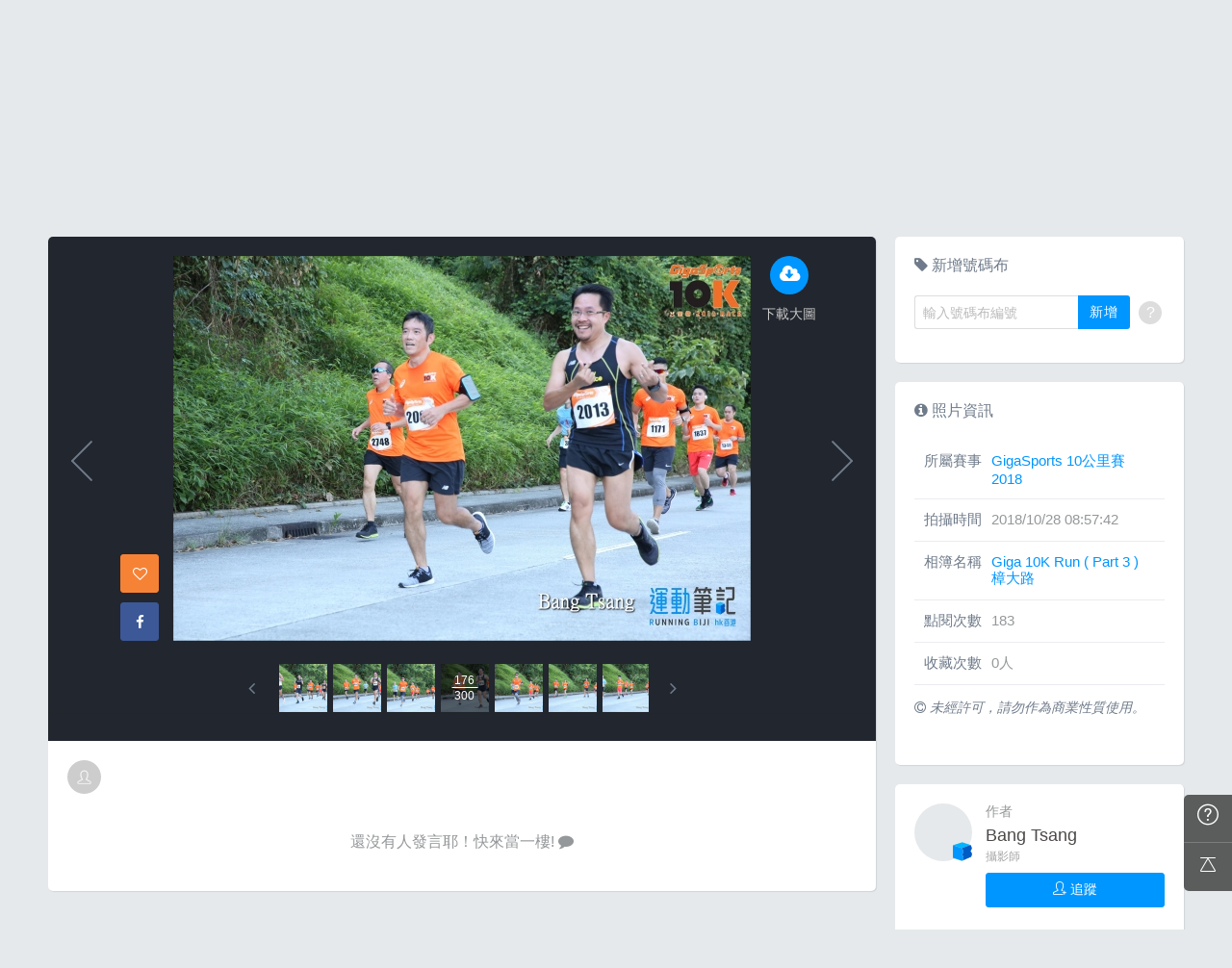

--- FILE ---
content_type: text/html; charset=UTF-8
request_url: https://hk.running.biji.co/index.php?q=album&act=photo&ap_id=6064905&type=album&album_id=19353&cid=1711&start=&end=&search_num=
body_size: 15054
content:
<!DOCTYPE html>
<html lang="zh-TW">

<head>
	<meta charset="utf-8">
	<meta http-equiv="cleartype" content="on">
	<meta name="viewport" content="width=device-width, height=device-height, initial-scale=1, user-scalable=1, maximum-scale=5.0, user-scalable=yes">
	<title>
		相簿影音 | 運動筆記HK | hk.running.biji.co	</title>
             <meta name="description" content="由熱情的攝影師為熱血的跑手拍攝動人的一刻">
    	<!-- facebook-setting -->
		<meta property="og:title" content="GigaSports 10公里賽2018 | 運動筆記HK" />
	<meta property="og:site_name" content="運動筆記HK"/>
	<meta property="og:description" content=""/>
	<meta property="og:url" content="https://hk.running.biji.co/index.php?q=album&act=photo&ap_id=6064905&type=album&album_id=19353&cid=1711&start=&end=&search_num="/>
	<meta property="og:image" content="https://cdntwrunning.biji.co/1024_79BAFED3-9AEF-2DCE-58A2-98DB00A3EC33.JPG"/>
				<meta property="og:type" content="article"/>
		<meta property="article:author" content="https://www.facebook.com/bijihk" />
		<meta property="article:publisher" content="https://www.facebook.com/bijihk" />
		<meta property="fb:app_id" content="230626213615077"/>

    <link rel="apple-touch-icon" sizes="180x180" href="/apple-touch-icon.png?v=20131013">
    <link rel="icon" type="image/png" sizes="32x32" href="/favicon-32x32.png?v=20131013">
    <link rel="icon" type="image/png" sizes="16x16" href="/favicon-16x16.png?v=20131013">
    <link rel="manifest" href="/site.webmanifest?v=20131013">
    <link rel="mask-icon" href="/safari-pinned-tab.svg?v=20131013" color="#5bbad5">
    <link rel="shortcut icon" href="/favicon.ico?v=20131013">
    <meta name="msapplication-TileColor" content="#da532c">
    <meta name="theme-color" content="#ffffff">
	<link href="/static/css/computer/main.css?v=1769124694" rel="stylesheet" media="all">
	<link href="/static/css/computer/adx.css" rel="stylesheet" media="all">
	<link href="https://cdnjs.cloudflare.com/ajax/libs/font-awesome/4.6.3/css/font-awesome.min.css" rel="stylesheet">
	<link href="https://cdnjs.cloudflare.com/ajax/libs/simple-line-icons/2.4.1/css/simple-line-icons.css" rel="stylesheet" media="all">
	<script src="https://cdnjs.cloudflare.com/ajax/libs/jquery/1.11.3/jquery.min.js"></script>
	<script src="https://cdnjs.cloudflare.com/ajax/libs/gsap/1.11.4/TweenMax.min.js"></script>
	<script src="/static/js/computer/jquery.lazyload.min.js"></script>
	<script src="/static/js/intersection-observer.js"></script>
	<script src="/static/js/computer/jquery.cookie.js"></script>
	<script src="/static/js/global.js?f=1434105305"></script>
	<script src="https://cdnjs.cloudflare.com/ajax/libs/socket.io/1.3.7/socket.io.min.js"></script>
	<!-- Start Alexa Certify Javascript -->
	<noscript><img src="https://d5nxst8fruw4z.cloudfront.net/atrk.gif?account=iZrXj1acFH00y6" style="display:none" height="1" width="1" alt="" /></noscript>
	<!-- End Alexa Certify Javascript -->
	<!-- Begin comScore Tag -->
	<script>
		var _comscore = _comscore || [];
		_comscore.push({
			c1: "2",
			c2: "31736412"
		});
		(function() {
			var s = document.createElement("script"),
				el = document.getElementsByTagName("script")[0];
			s.async = true;
			s.src = (document.location.protocol == "https:" ? "https://sb" : "http://b") + ".scorecardresearch.com/beacon.js";
			el.parentNode.insertBefore(s, el);
		})();
	</script>
	<noscript>
		<img src="https://sb.scorecardresearch.com/p?c1=2&c2=31736412&cv=2.0&cj=1" />
	</noscript>
	<!-- End comScore Tag -->
	<!-- Google's Sitelinks Search Box -->
	<script type="application/ld+json">
		{
			"@context": "https://schema.org",
			"@type": "WebSite",
			"url": "hk.running.biji.co",
			"potentialAction": {
				"@type": "SearchAction",
				"target": "https://query.example-petstore.com/search?q={search_term_string}",
				"query-input": "required name=search_term_string"
			}
		}
	</script>
	<script>
		(function(i, s, o, g, r, a, m) {
			i['GoogleAnalyticsObject'] = r;
			i[r] = i[r] || function() {
				(i[r].q = i[r].q || []).push(arguments)
			}, i[r].l = 1 * new Date();
			a = s.createElement(o),
				m = s.getElementsByTagName(o)[0];
			a.async = 1;
			a.src = g;
			m.parentNode.insertBefore(a, m)
		})(window, document, 'script', '//www.google-analytics.com/analytics.js', 'ga');

		ga('create', 'UA-19791415-23', 'auto');
				ga('send', 'pageview');

		document.domain = "biji.co";
		BOARD_SITE = 'https://hk.running.biji.co';
					is_login = 'false';
			</script>
</head>

<body>
		<div id="fb-root"></div>
	<script>
		(function(d, s, id) {
			var js, fjs = d.getElementsByTagName(s)[0];
			if (d.getElementById(id)) return;
			js = d.createElement(s);
			js.id = id;
			js.src = "//connect.facebook.net/zh_TW/sdk.js#xfbml=1&version=v2.7&appId=230626213615077"; //264917127026449";
			fjs.parentNode.insertBefore(js, fjs);
		}(document, 'script', 'facebook-jssdk'));
	</script>

		<div class="prograss-bar"></div>
	<header class="header">
		<div class="header-inner">
			<div class="header-top">
				<div class="header-left">
					<h1 class="branding">
						<a href="/" title="運動筆記HK">
							<img src="/static/images/default_img/logo.png" alt="運動筆記HK">
							<p class="hide-text">運動筆記HK</p>
						</a>
					</h1>
					<form id="js-global-search" class="g-search" action="javascript:;">
						<input class="g-search-input" type="text" placeholder="請輸入關鍵字">
						<button type="submit" class="g-search-btn"><i class="fa fa-search"></i></button>
						<!-- <div class="banner_ad" id="ad_W1" data-device="computer" data-position="W1" data-platform="hk.running.biji.co" data-width="0" data-special=""></div> -->
					</form>
				</div>
				<div class="header-right">
					<a href="/index.php?q=member&act=form_review" class="shortcut-btn"><i class="fa fa-pencil"></i>
	<div>寫網誌</div>
</a>
<a href="/index.php?q=album&act=form" class="shortcut-btn"><i class="fa fa-camera"></i>
	<div>傳照片</div>
</a>
<a href="?q=member&act=my_notify" class="g-notification fa fa-bell">
	</a>
<a href="?q=member&act=chat" class="g-notification fa fa-comments-o">
	</a>
<script>
	$(document).off('click', '.upload_album_btn_office').on('click', '.upload_album_btn_office', function(e) {
		var competition_id = $(this).attr('data-id');
		var competition_date = $(this).attr('data-date');
		var competition_type = $(this).attr('data-type');

		$.ajax({
			url: '/index.php?pop=pop&func=album&fename=album_upload_generate_file',
			type: 'POST',
			data: {
				'competition_id': competition_id,
				'competition_date': competition_date,
				'competition_type': competition_type
			},
			success: function(msg) {
				$('body').css('overflow', 'hidden');
				$('#index_pop_frame').html(msg);
				$('#index_pop_background').show();
				$('#index_pop_frame').append('<div class="func_cancel_bgclose is-hidden"></div>'); //取消點背景關閉
			}
		});
	});
</script>					<a href="https://hk.running.biji.co/login/login?next=https%3A%2F%2Fhk.running.biji.co%2Findex.php%3Fq%3Dalbum%26act%3Dphoto%26ap_id%3D6064905%26type%3Dalbum%26album_id%3D19353%26cid%3D1711%26start%3D%26end%3D%26search_num%3D" id="biji_central_login" class="g-member" title="前往我的個人首頁">
						<img class="avatar img-cover" src="//cdntwrunning.biji.co/default_avatar.jpg" alt="前往我的個人首頁">
					</a>
											<a href="https://hk.running.biji.co/login/login?next=https%3A%2F%2Fhk.running.biji.co%2Findex.php%3Fq%3Dalbum%26act%3Dphoto%26ap_id%3D6064905%26type%3Dalbum%26album_id%3D19353%26cid%3D1711%26start%3D%26end%3D%26search_num%3D" class="login_btn g-member-text">登入</a>
									</div>
			</div>
		</div>
		<nav class="g-nav">
			<ul class="g-nav-inner">
									<li class="g-nav-item ">
						<a href="/index.php?q=competition">賽事活動						</a>
						    <div class="g-subNav">
        <ul class="g-subNav-inner">
            <li class="g-subNav-item"><a href="/?q=competition&act=list_item&location=home">香港</a></li>
            <li class="g-subNav-item"><a href="/?q=competition&act=list_item&location=taiwan">臺灣</a></li>
            <li class="g-subNav-item"><a href="/?q=competition&act=list_item&location=oversea">國際</a></li>
        </ul>
    </div>




					</li>
									<li class="g-nav-item is-acted">
						<a href="/index.php?q=album">相簿影音						</a>
						<div class="g-subNav">
	<ul class="g-subNav-inner">
		<li class="g-subNav-item"><a href="/index.php?q=album">賽事影音相簿</a></li>
		<!-- <li class="g-subNav-item"><a href="/index.php?q=album&act=smart_video">賽事影音專區</a></li> -->
		<li class="g-subNav-item"><a href="/index.php?q=video&act=list">跑步好影片</a></li>
		<li class="g-subNav-item"><a href="/index.php?q=album&act=runners_voice">Runner's Voice</a></li>
	</ul>
</div>
					</li>
									<li class="g-nav-item ">
						<a href="/index.php?q=news">文章						</a>
						<!--<div class="g-subNav">
	<ul class="g-subNav-inner">
		<li class="g-subNav-item"><a href="/index.php?q=news&label=5">賽事訊息</a></li>
		<li class="g-subNav-item"><a href="/index.php?q=news&label=2">知識專欄</a></li>
		<li class="g-subNav-item"><a href="/index.php?q=news&label=4">精選心得</a></li>
		<li class="g-subNav-item"><a href="/index.php?q=news&label=1">產品活動</a></li>
		<li class="g-subNav-item"><a href='/index.php?q=topic' >主題</a></li>
	</ul>
</div>
-->

    <div class="g-subNav">
        <ul class="g-subNav-inner">
                            <li class="g-subNav-item"><a href="/index.php?q=news&label=5">賽事訊息</a></li>
                            <li class="g-subNav-item"><a href="/index.php?q=news&label=2">知識專欄</a></li>
                            <li class="g-subNav-item"><a href="/index.php?q=news&label=4">精選心得</a></li>
                            <li class="g-subNav-item"><a href="/index.php?q=news&label=1">產品活動</a></li>
                            <li class="g-subNav-item"><a href="/index.php?q=news&label=11183">運科訓練</a></li>
                            <li class="g-subNav-item"><a href="/index.php?q=news&label=11185">人物故事</a></li>
                            <li class="g-subNav-item"><a href="/index.php?q=news&label=11184">其他</a></li>
                        <!-- 		<li class="g-subNav-item"><a href='/index.php?q=topic' >主題</a></li> -->
        </ul>
    </div>

					</li>
									<li class="g-nav-item ">
						<a href="/index.php?q=review">網誌						</a>
						<div class="g-subNav">
	<ul class="g-subNav-inner">
				<li class="g-subNav-item"><a href="/index.php?q=review&cate=new">最新網誌</a></li>
				<li class="g-subNav-item"><a href="/index.php?q=review&cate=competition">賽事訊息</a></li>
				<li class="g-subNav-item"><a href="/index.php?q=review&cate=knowledge">知識專欄</a></li>
				<li class="g-subNav-item"><a href="/index.php?q=review&cate=experience">精選心得</a></li>
				<li class="g-subNav-item"><a href="/index.php?q=review&cate=equipment">產品活動</a></li>
				<li class="g-subNav-item"><a href="/index.php?q=review&cate=train">運科訓練</a></li>
				<li class="g-subNav-item"><a href="/index.php?q=review&cate=story">人物故事</a></li>
				<li class="g-subNav-item"><a href="/index.php?q=review&cate=other">其他</a></li>
			
		<li class="g-subNav-item"><a href="/index.php?q=mastergroup&act=list&type=writer">專欄作家</a></li>
	</ul>
</div>
					</li>
									<li class="g-nav-item ">
						<a href="/index.php?q=buy">購物						</a>
											</li>
								<li class="g-nav-item">
					<a href="/index.php?q=topic&act=article&specialid=24">教練.專家專欄</a>
				</li>
				<li class="g-nav-item">
					<a href="/index.php?q=topic">文章專輯</a>
				</li>
			</ul>
		</nav>
	</header>
	<!-- Begin ADX code -->
			<div id="adx_A" class="adx-A">
			<div id="adx_toggle_btn" class="toggle-btn is-hidden">展開</div>
											</div>
		<!-- End ADX code -->

<div id="wrap" class="wrap">
					<div class="breadcrumbs col-c12">
			<a href='/'>首頁</a> 
			 <i class="fa fa-angle-right"></i> <a href='/index.php?q=album'>賽事影音相簿</a> <i class="fa fa-angle-right"></i> <a href='/index.php?q=album&act=gallery_album&competition_id=1711&competition_name=GigaSports 10公里賽2018'&subtitle=GigaSports 10公里賽2018>GigaSports 10公里賽2018</a> <i class="fa fa-angle-right"></i> <a href='/index.php?q=album&act=photo_list&type=album&start=&end=&album_id=19353&cid=1711&album_name=Giga 10K Run ( Part 3 ) 樟大路&subtitle='>Giga 10K Run ( Part 3 ) 樟大路</a> <i class="fa fa-angle-right"></i> <a href='/index.php?q=album&act=photo&ap_id=6064905&type=album&album_id=19353&cid=1711&start=&end=&search_num='>6064905</a>		</div>
	
	                <div id="ad_A4" class="banner_ad ad-a4"
                     data-site="running" data-q="album" data-act="photo"
                     data-device="computer" data-position="A4"
                     data-platform="hk.running.biji.co" data-width="1180"  data-special="" style=""></div>
            
<link rel="stylesheet" type="text/css" href="//cdn.jsdelivr.net/jquery.slick/1.5.9/slick.css">
<script src="//cdn.jsdelivr.net/jquery.slick/1.5.9/slick.min.js"></script>
<script src="/static/js/computer/jquery.elevatezoom.js"></script>
<div class="album-single-photo row">
	<div class="main-content card--5 shadow-z1 col-c8-8">
		<section class="photo-preview-wrap">
			<div class="photo-preview-block">
				<div class="photo-wrap">
					<img id="photo_img" src="https://cdntwrunning.biji.co/600_79BAFED3-9AEF-2DCE-58A2-98DB00A3EC33.JPG" class="photo_img photo-img"  data-zoom-image="https://cdntwrunning.biji.co/1024_79BAFED3-9AEF-2DCE-58A2-98DB00A3EC33.JPG">
					<div class="icon-func-block">
																											<a href="https://hk.running.biji.co/login/login?next=https%3A%2F%2Fhk.running.biji.co%2Findex.php%3Fq%3Dalbum%26act%3Dphoto%26ap_id%3D6064905%26type%3Dalbum%26album_id%3D19353%26cid%3D1711%26start%3D%26end%3D%26search_num%3D" class="func-item" target="_self">
									<div class="func-icon"><i class="fa fa-cloud-download"></i></div>
									<div class="func-text">下載大圖</div>
								</a>
																					<!--<a href="javascript:;" class="func-item pretty pretty_photo_btn" data-pid=1 target="_blank" download>
									<div class="func-icon"><i class="fa fa-magic"></i></div>
									<div class="func-text">精緻修圖</div>
								</a>-->
																	</div>
					<div class="sns-block">

												<a id='collect6064905' href="javascript:;" class="btn btn-square--m btn--collect photo_colloect " data-id='6064905' data-status='not_yet'>
							<i class="fa fa-heart-o"></i>
						</a>
						<i class="fa fa-google"></i>
						</a>
						<a href="https://www.facebook.com/share.php?u=https%3A%2F%2Fhk.running.biji.co%2Findex.php%3Fq%3Dalbum%26act%3Dphoto%26ap_id%3D6064905%26type%3Dalbum%26album_id%3D19353%26cid%3D1711%26start%3D%26end%3D%26search_num%3D&title=GigaSports 10公里賽2018" class="btn btn-square--m btn--facebook" target="_blank">
							<i class="fa fa-facebook"></i>
						</a>
					</div>
				</div>
								<div id='prev_item' class='change_item photo-preview-arrow pre-btn' data-id='6064821' data-start='' data-end=''></div>
												<div id='next_item' class='change_item photo-preview-arrow next-btn' data-id='6065201' data-start='' data-end=''></div>
							</div>
			<div class="photo-preview-list-wrap shadow-z1">
				<div class="photo-preview-list photo_preview_list">
										<a href='/index.php?q=album&act=photo&ap_id=6065020&type=album&album_id=19353&cid=1711&start=&end=&search_num=' >
					<div class="photo-preview-item " style="background-image:url('https://cdntwrunning.biji.co/150_9CBC783D-6D9B-9E62-A1BC-E17A0FE9D0D8.JPG');">
											</div>
					</a>
										<a href='/index.php?q=album&act=photo&ap_id=6064894&type=album&album_id=19353&cid=1711&start=&end=&search_num=' >
					<div class="photo-preview-item " style="background-image:url('https://cdntwrunning.biji.co/150_17FD26FC-BD5C-B9F9-20DE-B6DA0A1BF380.JPG');">
											</div>
					</a>
										<a href='/index.php?q=album&act=photo&ap_id=6064816&type=album&album_id=19353&cid=1711&start=&end=&search_num=' >
					<div class="photo-preview-item " style="background-image:url('https://cdntwrunning.biji.co/150_B70B2784-5587-B0E0-B1C8-A2B0AD9B0E49.JPG');">
											</div>
					</a>
										<a href='/index.php?q=album&act=photo&ap_id=6064877&type=album&album_id=19353&cid=1711&start=&end=&search_num=' >
					<div class="photo-preview-item " style="background-image:url('https://cdntwrunning.biji.co/150_82FE3711-68D9-6C56-84B1-3FE26A226946.JPG');">
											</div>
					</a>
										<a href='/index.php?q=album&act=photo&ap_id=6064870&type=album&album_id=19353&cid=1711&start=&end=&search_num=' >
					<div class="photo-preview-item " style="background-image:url('https://cdntwrunning.biji.co/150_1431C93A-EE41-E63D-9FCF-4122F29F3221.JPG');">
											</div>
					</a>
										<a href='/index.php?q=album&act=photo&ap_id=6064916&type=album&album_id=19353&cid=1711&start=&end=&search_num=' >
					<div class="photo-preview-item " style="background-image:url('https://cdntwrunning.biji.co/150_BA87AD2C-67A7-F968-8943-245AE60076C8.JPG');">
											</div>
					</a>
										<a href='/index.php?q=album&act=photo&ap_id=6064969&type=album&album_id=19353&cid=1711&start=&end=&search_num=' >
					<div class="photo-preview-item " style="background-image:url('https://cdntwrunning.biji.co/150_CD245E2B-E1BD-1259-8573-278CDF3EB506.JPG');">
											</div>
					</a>
										<a href='/index.php?q=album&act=photo&ap_id=6064836&type=album&album_id=19353&cid=1711&start=&end=&search_num=' >
					<div class="photo-preview-item " style="background-image:url('https://cdntwrunning.biji.co/150_4959AEAD-0E69-9165-360A-6E0B3673337A.JPG');">
											</div>
					</a>
										<a href='/index.php?q=album&act=photo&ap_id=6064821&type=album&album_id=19353&cid=1711&start=&end=&search_num=' >
					<div class="photo-preview-item " style="background-image:url('https://cdntwrunning.biji.co/150_1AD85BCD-78B1-A09F-56D8-38C263D5A954.JPG');">
											</div>
					</a>
										<a href='/index.php?q=album&act=photo&ap_id=6064905&type=album&album_id=19353&cid=1711&start=&end=&search_num=' >
					<div class="photo-preview-item is-acted" style="background-image:url('https://cdntwrunning.biji.co/150_79BAFED3-9AEF-2DCE-58A2-98DB00A3EC33.JPG');">
												<div class="photo-num-wrap">
							<div class="photo-index">176</div>
							<div class="photo-num">300</div>
						</div>
											</div>
					</a>
										<a href='/index.php?q=album&act=photo&ap_id=6065201&type=album&album_id=19353&cid=1711&start=&end=&search_num=' >
					<div class="photo-preview-item " style="background-image:url('https://cdntwrunning.biji.co/150_1C589C33-5D3D-F5A6-BD20-91709B20B8F2.JPG');">
											</div>
					</a>
										<a href='/index.php?q=album&act=photo&ap_id=6065093&type=album&album_id=19353&cid=1711&start=&end=&search_num=' >
					<div class="photo-preview-item " style="background-image:url('https://cdntwrunning.biji.co/150_4AC676C8-61A6-9C02-58A3-996677DA740F.JPG');">
											</div>
					</a>
										<a href='/index.php?q=album&act=photo&ap_id=6065190&type=album&album_id=19353&cid=1711&start=&end=&search_num=' >
					<div class="photo-preview-item " style="background-image:url('https://cdntwrunning.biji.co/150_BAE6B2CD-B4F2-8414-554C-18FFABC29E61.JPG');">
											</div>
					</a>
										<a href='/index.php?q=album&act=photo&ap_id=6064993&type=album&album_id=19353&cid=1711&start=&end=&search_num=' >
					<div class="photo-preview-item " style="background-image:url('https://cdntwrunning.biji.co/150_EF2B535C-0D05-7711-62F0-ADE0001E062E.JPG');">
											</div>
					</a>
										<a href='/index.php?q=album&act=photo&ap_id=6064963&type=album&album_id=19353&cid=1711&start=&end=&search_num=' >
					<div class="photo-preview-item " style="background-image:url('https://cdntwrunning.biji.co/150_62BA0895-EA42-299B-70BE-308279FD1178.JPG');">
											</div>
					</a>
										<a href='/index.php?q=album&act=photo&ap_id=6065107&type=album&album_id=19353&cid=1711&start=&end=&search_num=' >
					<div class="photo-preview-item " style="background-image:url('https://cdntwrunning.biji.co/150_C48EEEE4-7E5B-E512-973B-6599C5093A92.JPG');">
											</div>
					</a>
										<a href='/index.php?q=album&act=photo&ap_id=6065035&type=album&album_id=19353&cid=1711&start=&end=&search_num=' >
					<div class="photo-preview-item " style="background-image:url('https://cdntwrunning.biji.co/150_EF2CDA7B-AB9F-CCCE-B5B9-613E74357E55.JPG');">
											</div>
					</a>
										<a href='/index.php?q=album&act=photo&ap_id=6064872&type=album&album_id=19353&cid=1711&start=&end=&search_num=' >
					<div class="photo-preview-item " style="background-image:url('https://cdntwrunning.biji.co/150_46580849-E148-434E-02F6-16BBAF39C2CD.JPG');">
											</div>
					</a>
										<a href='/index.php?q=album&act=photo&ap_id=6065086&type=album&album_id=19353&cid=1711&start=&end=&search_num=' >
					<div class="photo-preview-item " style="background-image:url('https://cdntwrunning.biji.co/150_23381B9A-1D07-E3B8-A1B0-988220DFEF54.JPG');">
											</div>
					</a>
										<a href='/index.php?q=album&act=photo&ap_id=6064937&type=album&album_id=19353&cid=1711&start=&end=&search_num=' >
					<div class="photo-preview-item " style="background-image:url('https://cdntwrunning.biji.co/150_BD34B592-DCDC-2258-85E3-D132FCDB4FC2.JPG');">
											</div>
					</a>
										<a href='/index.php?q=album&act=photo&ap_id=6064899&type=album&album_id=19353&cid=1711&start=&end=&search_num=' >
					<div class="photo-preview-item " style="background-image:url('https://cdntwrunning.biji.co/150_B0E2B1CD-71CD-628E-C9FD-B088CF687D90.JPG');">
											</div>
					</a>
										<a href='/index.php?q=album&act=photo&ap_id=6064924&type=album&album_id=19353&cid=1711&start=&end=&search_num=' >
					<div class="photo-preview-item " style="background-image:url('https://cdntwrunning.biji.co/150_8DE6D8CD-623C-E52A-A506-2164CD47679B.JPG');">
											</div>
					</a>
										<a href='/index.php?q=album&act=photo&ap_id=6065060&type=album&album_id=19353&cid=1711&start=&end=&search_num=' >
					<div class="photo-preview-item " style="background-image:url('https://cdntwrunning.biji.co/150_E642E48A-576F-5C0A-CD77-6A7ACE9C6BAD.JPG');">
											</div>
					</a>
										<a href='/index.php?q=album&act=photo&ap_id=6064823&type=album&album_id=19353&cid=1711&start=&end=&search_num=' >
					<div class="photo-preview-item " style="background-image:url('https://cdntwrunning.biji.co/150_AA2218A9-0F3C-C306-A2C3-E38AC457692E.JPG');">
											</div>
					</a>
										<a href='/index.php?q=album&act=photo&ap_id=6064830&type=album&album_id=19353&cid=1711&start=&end=&search_num=' >
					<div class="photo-preview-item " style="background-image:url('https://cdntwrunning.biji.co/150_9C7C7763-CCA1-870C-6835-A21E25CD2376.JPG');">
											</div>
					</a>
										<a href='/index.php?q=album&act=photo&ap_id=6064815&type=album&album_id=19353&cid=1711&start=&end=&search_num=' >
					<div class="photo-preview-item " style="background-image:url('https://cdntwrunning.biji.co/150_8480DD8F-6598-8342-8B19-968A31B0CF2B.JPG');">
											</div>
					</a>
										<a href='/index.php?q=album&act=photo&ap_id=6065179&type=album&album_id=19353&cid=1711&start=&end=&search_num=' >
					<div class="photo-preview-item " style="background-image:url('https://cdntwrunning.biji.co/150_62EF4B3F-E150-0F45-D63D-0DB86DC275FC.JPG');">
											</div>
					</a>
										<a href='/index.php?q=album&act=photo&ap_id=6064972&type=album&album_id=19353&cid=1711&start=&end=&search_num=' >
					<div class="photo-preview-item " style="background-image:url('https://cdntwrunning.biji.co/150_FCE1A65A-0F6B-B957-07F5-0945E663D409.JPG');">
											</div>
					</a>
										<a href='/index.php?q=album&act=photo&ap_id=6064865&type=album&album_id=19353&cid=1711&start=&end=&search_num=' >
					<div class="photo-preview-item " style="background-image:url('https://cdntwrunning.biji.co/150_8CDB69DE-9AFE-2240-2BFA-FFC09E89B402.JPG');">
											</div>
					</a>
										<a href='/index.php?q=album&act=photo&ap_id=6065140&type=album&album_id=19353&cid=1711&start=&end=&search_num=' >
					<div class="photo-preview-item " style="background-image:url('https://cdntwrunning.biji.co/150_DE97927C-F4F4-7229-5901-F89895A0C190.JPG');">
											</div>
					</a>
										<a href='/index.php?q=album&act=photo&ap_id=6064893&type=album&album_id=19353&cid=1711&start=&end=&search_num=' >
					<div class="photo-preview-item " style="background-image:url('https://cdntwrunning.biji.co/150_A259A3FA-F2E9-EE1F-E873-385091CD3274.JPG');">
											</div>
					</a>
										<a href='/index.php?q=album&act=photo&ap_id=6064904&type=album&album_id=19353&cid=1711&start=&end=&search_num=' >
					<div class="photo-preview-item " style="background-image:url('https://cdntwrunning.biji.co/150_45EE6BC6-B193-8656-B4BD-B263A2D61F29.JPG');">
											</div>
					</a>
										<a href='/index.php?q=album&act=photo&ap_id=6065022&type=album&album_id=19353&cid=1711&start=&end=&search_num=' >
					<div class="photo-preview-item " style="background-image:url('https://cdntwrunning.biji.co/150_E11E75C2-0805-14F6-1F1F-831F99658C96.JPG');">
											</div>
					</a>
										<a href='/index.php?q=album&act=photo&ap_id=6064840&type=album&album_id=19353&cid=1711&start=&end=&search_num=' >
					<div class="photo-preview-item " style="background-image:url('https://cdntwrunning.biji.co/150_F46B9C17-5C45-B23C-D4E1-F155011F8B32.JPG');">
											</div>
					</a>
										<a href='/index.php?q=album&act=photo&ap_id=6064956&type=album&album_id=19353&cid=1711&start=&end=&search_num=' >
					<div class="photo-preview-item " style="background-image:url('https://cdntwrunning.biji.co/150_80E2409B-0362-2E80-2C90-F54144D2EA0D.JPG');">
											</div>
					</a>
										<a href='/index.php?q=album&act=photo&ap_id=6064888&type=album&album_id=19353&cid=1711&start=&end=&search_num=' >
					<div class="photo-preview-item " style="background-image:url('https://cdntwrunning.biji.co/150_A7D63B84-B0F7-0B44-AF88-D94EF119E48C.JPG');">
											</div>
					</a>
										<a href='/index.php?q=album&act=photo&ap_id=6064986&type=album&album_id=19353&cid=1711&start=&end=&search_num=' >
					<div class="photo-preview-item " style="background-image:url('https://cdntwrunning.biji.co/150_93B7906F-5F07-BCB8-108B-DB66F32CB0F3.JPG');">
											</div>
					</a>
										<a href='/index.php?q=album&act=photo&ap_id=6064912&type=album&album_id=19353&cid=1711&start=&end=&search_num=' >
					<div class="photo-preview-item " style="background-image:url('https://cdntwrunning.biji.co/150_AC4404F0-025A-3D9F-10C7-672C30CF118E.JPG');">
											</div>
					</a>
										<a href='/index.php?q=album&act=photo&ap_id=6064965&type=album&album_id=19353&cid=1711&start=&end=&search_num=' >
					<div class="photo-preview-item " style="background-image:url('https://cdntwrunning.biji.co/150_F7C24573-C544-B8C9-CD75-716B8087906F.JPG');">
											</div>
					</a>
										<a href='/index.php?q=album&act=photo&ap_id=6065012&type=album&album_id=19353&cid=1711&start=&end=&search_num=' >
					<div class="photo-preview-item " style="background-image:url('https://cdntwrunning.biji.co/150_905BDFD1-80E7-B964-3BAE-B3CE491CC90F.JPG');">
											</div>
					</a>
										<a href='/index.php?q=album&act=photo&ap_id=6064975&type=album&album_id=19353&cid=1711&start=&end=&search_num=' >
					<div class="photo-preview-item " style="background-image:url('https://cdntwrunning.biji.co/150_5ED867F0-BB9E-F816-8677-0CEC1DA68A02.JPG');">
											</div>
					</a>
										<a href='/index.php?q=album&act=photo&ap_id=6064911&type=album&album_id=19353&cid=1711&start=&end=&search_num=' >
					<div class="photo-preview-item " style="background-image:url('https://cdntwrunning.biji.co/150_2B1C98E4-6761-AEB6-D721-59DAA3648FE5.JPG');">
											</div>
					</a>
										<a href='/index.php?q=album&act=photo&ap_id=6064958&type=album&album_id=19353&cid=1711&start=&end=&search_num=' >
					<div class="photo-preview-item " style="background-image:url('https://cdntwrunning.biji.co/150_F6974B98-EDA9-87DF-E597-5D1A779E4023.JPG');">
											</div>
					</a>
										<a href='/index.php?q=album&act=photo&ap_id=6064817&type=album&album_id=19353&cid=1711&start=&end=&search_num=' >
					<div class="photo-preview-item " style="background-image:url('https://cdntwrunning.biji.co/150_300AEB06-E88B-80F6-F751-736229334E7B.JPG');">
											</div>
					</a>
										<a href='/index.php?q=album&act=photo&ap_id=6065194&type=album&album_id=19353&cid=1711&start=&end=&search_num=' >
					<div class="photo-preview-item " style="background-image:url('https://cdntwrunning.biji.co/150_6A4BF1B5-DC4F-1557-B3BC-EC19C4B1EE89.JPG');">
											</div>
					</a>
										<a href='/index.php?q=album&act=photo&ap_id=6064879&type=album&album_id=19353&cid=1711&start=&end=&search_num=' >
					<div class="photo-preview-item " style="background-image:url('https://cdntwrunning.biji.co/150_474AB9A0-668A-5864-EEEE-81C1356D4B4D.JPG');">
											</div>
					</a>
										<a href='/index.php?q=album&act=photo&ap_id=6065172&type=album&album_id=19353&cid=1711&start=&end=&search_num=' >
					<div class="photo-preview-item " style="background-image:url('https://cdntwrunning.biji.co/150_C3AD192D-7717-1503-6346-398F416ADA1A.JPG');">
											</div>
					</a>
										<a href='/index.php?q=album&act=photo&ap_id=6064998&type=album&album_id=19353&cid=1711&start=&end=&search_num=' >
					<div class="photo-preview-item " style="background-image:url('https://cdntwrunning.biji.co/150_A730E199-BFFE-3250-D97D-E0B60397B183.JPG');">
											</div>
					</a>
										<a href='/index.php?q=album&act=photo&ap_id=6064945&type=album&album_id=19353&cid=1711&start=&end=&search_num=' >
					<div class="photo-preview-item " style="background-image:url('https://cdntwrunning.biji.co/150_7014B2A4-BBC5-B136-C25E-D29CCEB8F206.JPG');">
											</div>
					</a>
										<a href='/index.php?q=album&act=photo&ap_id=6064961&type=album&album_id=19353&cid=1711&start=&end=&search_num=' >
					<div class="photo-preview-item " style="background-image:url('https://cdntwrunning.biji.co/150_7E930A30-6CC7-EED8-015A-3C43FABB29D9.JPG');">
											</div>
					</a>
										<a href='/index.php?q=album&act=photo&ap_id=6064936&type=album&album_id=19353&cid=1711&start=&end=&search_num=' >
					<div class="photo-preview-item " style="background-image:url('https://cdntwrunning.biji.co/150_2EE7D1F1-ECA8-C98C-2FA2-0A7813635A2A.JPG');">
											</div>
					</a>
										<a href='/index.php?q=album&act=photo&ap_id=6064953&type=album&album_id=19353&cid=1711&start=&end=&search_num=' >
					<div class="photo-preview-item " style="background-image:url('https://cdntwrunning.biji.co/150_6A4A9CBD-3328-EE01-1198-0CA36EE96B97.JPG');">
											</div>
					</a>
										<a href='/index.php?q=album&act=photo&ap_id=6065018&type=album&album_id=19353&cid=1711&start=&end=&search_num=' >
					<div class="photo-preview-item " style="background-image:url('https://cdntwrunning.biji.co/150_4D3BEDFE-4D1B-04C4-37AC-78FD47164344.JPG');">
											</div>
					</a>
										<a href='/index.php?q=album&act=photo&ap_id=6064813&type=album&album_id=19353&cid=1711&start=&end=&search_num=' >
					<div class="photo-preview-item " style="background-image:url('https://cdntwrunning.biji.co/150_45B3E4E9-016B-981E-C9DB-9A964F05AAF9.JPG');">
											</div>
					</a>
										<a href='/index.php?q=album&act=photo&ap_id=6064962&type=album&album_id=19353&cid=1711&start=&end=&search_num=' >
					<div class="photo-preview-item " style="background-image:url('https://cdntwrunning.biji.co/150_FDFF8E99-A1B2-E3FF-B03F-A439203900CB.JPG');">
											</div>
					</a>
										<a href='/index.php?q=album&act=photo&ap_id=6064906&type=album&album_id=19353&cid=1711&start=&end=&search_num=' >
					<div class="photo-preview-item " style="background-image:url('https://cdntwrunning.biji.co/150_EA0DE916-9989-1013-68A1-F47BF96139A0.JPG');">
											</div>
					</a>
										<a href='/index.php?q=album&act=photo&ap_id=6064878&type=album&album_id=19353&cid=1711&start=&end=&search_num=' >
					<div class="photo-preview-item " style="background-image:url('https://cdntwrunning.biji.co/150_21E4E6C4-BA11-683F-4837-039EC28F1042.JPG');">
											</div>
					</a>
										<a href='/index.php?q=album&act=photo&ap_id=6064952&type=album&album_id=19353&cid=1711&start=&end=&search_num=' >
					<div class="photo-preview-item " style="background-image:url('https://cdntwrunning.biji.co/150_5D1756F2-7F46-BD5F-878B-8C8946517FFF.JPG');">
											</div>
					</a>
										<a href='/index.php?q=album&act=photo&ap_id=6064855&type=album&album_id=19353&cid=1711&start=&end=&search_num=' >
					<div class="photo-preview-item " style="background-image:url('https://cdntwrunning.biji.co/150_33B5A87F-08C8-534E-75F7-BD41D77DB341.JPG');">
											</div>
					</a>
										<a href='/index.php?q=album&act=photo&ap_id=6064824&type=album&album_id=19353&cid=1711&start=&end=&search_num=' >
					<div class="photo-preview-item " style="background-image:url('https://cdntwrunning.biji.co/150_B8E16A45-4633-2D9F-CF63-B6B9990374BB.JPG');">
											</div>
					</a>
										<a href='/index.php?q=album&act=photo&ap_id=6064988&type=album&album_id=19353&cid=1711&start=&end=&search_num=' >
					<div class="photo-preview-item " style="background-image:url('https://cdntwrunning.biji.co/150_85AFDA2D-FA48-94C3-FDDE-0A70EC5FDACD.JPG');">
											</div>
					</a>
										<a href='/index.php?q=album&act=photo&ap_id=6065029&type=album&album_id=19353&cid=1711&start=&end=&search_num=' >
					<div class="photo-preview-item " style="background-image:url('https://cdntwrunning.biji.co/150_4D528574-BEA8-75D7-526C-D0B28671B658.JPG');">
											</div>
					</a>
										<a href='/index.php?q=album&act=photo&ap_id=6065032&type=album&album_id=19353&cid=1711&start=&end=&search_num=' >
					<div class="photo-preview-item " style="background-image:url('https://cdntwrunning.biji.co/150_5DAD961D-0D46-248B-1876-3133767C4CDD.JPG');">
											</div>
					</a>
										<a href='/index.php?q=album&act=photo&ap_id=6065061&type=album&album_id=19353&cid=1711&start=&end=&search_num=' >
					<div class="photo-preview-item " style="background-image:url('https://cdntwrunning.biji.co/150_2279B9BF-68ED-C258-8D66-48B84466071F.JPG');">
											</div>
					</a>
										<a href='/index.php?q=album&act=photo&ap_id=6065175&type=album&album_id=19353&cid=1711&start=&end=&search_num=' >
					<div class="photo-preview-item " style="background-image:url('https://cdntwrunning.biji.co/150_2569B4A2-7AF5-4AB8-F82D-FA138B9A7EEE.JPG');">
											</div>
					</a>
										<a href='/index.php?q=album&act=photo&ap_id=6064974&type=album&album_id=19353&cid=1711&start=&end=&search_num=' >
					<div class="photo-preview-item " style="background-image:url('https://cdntwrunning.biji.co/150_26501498-3351-CC40-A74A-8E6E6C7E23FE.JPG');">
											</div>
					</a>
										<a href='/index.php?q=album&act=photo&ap_id=6065031&type=album&album_id=19353&cid=1711&start=&end=&search_num=' >
					<div class="photo-preview-item " style="background-image:url('https://cdntwrunning.biji.co/150_E1B1220D-8482-AFAB-9318-DBC7EA657EED.JPG');">
											</div>
					</a>
										<a href='/index.php?q=album&act=photo&ap_id=6064960&type=album&album_id=19353&cid=1711&start=&end=&search_num=' >
					<div class="photo-preview-item " style="background-image:url('https://cdntwrunning.biji.co/150_41CFEA9F-F796-AF51-A5ED-9EA6428AAF03.JPG');">
											</div>
					</a>
										<a href='/index.php?q=album&act=photo&ap_id=6065066&type=album&album_id=19353&cid=1711&start=&end=&search_num=' >
					<div class="photo-preview-item " style="background-image:url('https://cdntwrunning.biji.co/150_BE151631-F117-2EC1-6FA4-DF307D281C02.JPG');">
											</div>
					</a>
										<a href='/index.php?q=album&act=photo&ap_id=6065047&type=album&album_id=19353&cid=1711&start=&end=&search_num=' >
					<div class="photo-preview-item " style="background-image:url('https://cdntwrunning.biji.co/150_1AFBE90A-4078-F07C-6CD8-B1B643431193.JPG');">
											</div>
					</a>
										<a href='/index.php?q=album&act=photo&ap_id=6064874&type=album&album_id=19353&cid=1711&start=&end=&search_num=' >
					<div class="photo-preview-item " style="background-image:url('https://cdntwrunning.biji.co/150_61E33AF0-1200-FB56-E712-6D204FE48198.JPG');">
											</div>
					</a>
										<a href='/index.php?q=album&act=photo&ap_id=6065074&type=album&album_id=19353&cid=1711&start=&end=&search_num=' >
					<div class="photo-preview-item " style="background-image:url('https://cdntwrunning.biji.co/150_A750D3FC-5DDC-38C7-C4A7-CF0F88292FC4.JPG');">
											</div>
					</a>
										<a href='/index.php?q=album&act=photo&ap_id=6064983&type=album&album_id=19353&cid=1711&start=&end=&search_num=' >
					<div class="photo-preview-item " style="background-image:url('https://cdntwrunning.biji.co/150_407BE649-7BD2-77F0-55DB-18B053255DA8.JPG');">
											</div>
					</a>
										<a href='/index.php?q=album&act=photo&ap_id=6064917&type=album&album_id=19353&cid=1711&start=&end=&search_num=' >
					<div class="photo-preview-item " style="background-image:url('https://cdntwrunning.biji.co/150_E63AFA54-A981-4A6C-3028-EA5471A5F50B.JPG');">
											</div>
					</a>
										<a href='/index.php?q=album&act=photo&ap_id=6065040&type=album&album_id=19353&cid=1711&start=&end=&search_num=' >
					<div class="photo-preview-item " style="background-image:url('https://cdntwrunning.biji.co/150_018FAFA0-5EAF-E411-6FD8-42A43E41F782.JPG');">
											</div>
					</a>
										<a href='/index.php?q=album&act=photo&ap_id=6065010&type=album&album_id=19353&cid=1711&start=&end=&search_num=' >
					<div class="photo-preview-item " style="background-image:url('https://cdntwrunning.biji.co/150_87EF4123-E376-2F6C-4457-6DFEAD5C329F.JPG');">
											</div>
					</a>
										<a href='/index.php?q=album&act=photo&ap_id=6065070&type=album&album_id=19353&cid=1711&start=&end=&search_num=' >
					<div class="photo-preview-item " style="background-image:url('https://cdntwrunning.biji.co/150_0C4BCBAF-F15C-48BD-1985-54E33DD629EE.JPG');">
											</div>
					</a>
										<a href='/index.php?q=album&act=photo&ap_id=6064959&type=album&album_id=19353&cid=1711&start=&end=&search_num=' >
					<div class="photo-preview-item " style="background-image:url('https://cdntwrunning.biji.co/150_F4F67104-4D5C-CB32-EACE-F187E8E33DB3.JPG');">
											</div>
					</a>
										<a href='/index.php?q=album&act=photo&ap_id=6064967&type=album&album_id=19353&cid=1711&start=&end=&search_num=' >
					<div class="photo-preview-item " style="background-image:url('https://cdntwrunning.biji.co/150_37B6A025-3FBB-A1E1-682F-F08660CA119F.JPG');">
											</div>
					</a>
										<a href='/index.php?q=album&act=photo&ap_id=6064907&type=album&album_id=19353&cid=1711&start=&end=&search_num=' >
					<div class="photo-preview-item " style="background-image:url('https://cdntwrunning.biji.co/150_41A14D9A-3C90-761D-0C5B-6CD31CD94213.JPG');">
											</div>
					</a>
									</div>
			</div>
		</section>
		<!-- Begin ADX code -->
        <div class="dfp adx-p20" id="div-gpt-ad-1539312034237-0" data-width="728" data-height="90" data-path="/21648705/biji_runninghk_p_P3_728X90"></div>
        <!-- End ADX code -->
		<div class="discuss-wrap" id="discuss_panel">
						 <script>
				//load 留言資料進來
				$.ajax({
					url: '/index.php?pop=ajax&func=discuss&fename=inner_discuss',
					type: 'POST',
					data: {'plugin_type':"album",'plugin_key':"6064905",'page':1,'loginUrl':"https%3A%2F%2Fhk.running.biji.co%2Findex.php%3Fq%3Dalbum%26act%3Dphoto%26ap_id%3D6064905%26type%3Dalbum%26album_id%3D19353%26cid%3D1711%26start%3D%26end%3D%26search_num%3D"
							,'dis_id':""},
					success:function (msg){
						$('#discuss_panel').html(msg);
					}
				});
			</script>
		</div>
	</div>
	<aside class="col-c3-2">
				<div class="photo-tag card--5 section-block-pd shadow-z1">
			<h3 class="nake-title--sidebar">
				<i class="fa fa-tag"></i> 新增號碼布
							</h3>
			<div class="search-form">
		        <div class="search-input-wrap">
		            <input id="number_tag" class="search-input" type="text" name="" placeholder="輸入號碼布編號">
		        </div>
		        <a href="javascript:;" class="search-btn save_number_tag" data-id='6064905'>新增</a>
			</div>
			<a class="icon-qa" href="https://hk.running.biji.co/index.php?q=news&act=info&id=833&subtitle=%5B%E5%85%AC%E5%91%8A%5D%20%E6%89%BE%E4%B8%8D%E5%88%B0%E7%9B%B8%E7%89%87%EF%BC%9F%E5%B8%B8%E8%A6%8B%E5%95%8F%E9%A1%8CQ&A" target='_blank'>
				?
				<div class="tooltip tooltip--bottom">號碼布搜尋Q&A</div>
			</a>
			<div class="tag-wrap">
				<ul class="number-tag-list" id="tag_list">
								</ul>
			</div>
		</div>

		<!--Begin ADX code-->
		<div class="dfp adx-mb20 shadow-z1" id="div-gpt-ad-1539309944855-0" data-width="300" data-height="250" data-path="/21648705/biji_runninghk_p_P2_300x250"></div>
		<!--End ADX code-->
		
		<div class="photo-info card--5 section-block-pd shadow-z1">
			<h3 class="nake-title--sidebar"><i class="fa fa-info-circle"></i> 照片資訊</h3>
			<div class="info-item">
				<div class="info-left">所屬賽事</div>
				<div class="info-right"><a href="/index.php?q=album&act=gallery_album&competition_id=1711&subtitle=GigaSports+10%E5%85%AC%E9%87%8C%E8%B3%BD2018">GigaSports 10公里賽2018</a></div>
			</div>

			
			
			<div class="info-item">
			<div class="info-left">拍攝時間</div>
							<div class="info-right">2018/10/28 08:57:42</div>
						</div>

						<div class="info-item">
				<div class="info-left">相簿名稱</div>
				<div class="info-right"><a href="/index.php?q=album&act=photo_list&cid=1711&album_id=19353&start=&end=&type=album&subtitle=GigaSports+10%E5%85%AC%E9%87%8C%E8%B3%BD2018-Giga+10K+Run+%28+Part+3+%29+%E6%A8%9F%E5%A4%A7%E8%B7%AF">Giga 10K Run ( Part 3 ) 樟大路</a></div>
			</div>
						<div class="info-item">
				<div class="info-left">點閱次數</div>
				<div class="info-right">183</div>
			</div>
			<div class="info-item">
				<div class="info-left">收藏次數</div>
				<div class="info-right">
					<span id='collect_num' class="collect_num">0</span>人
				</div>
			</div>
			<div class="tip-text"><i class="fa fa-copyright"></i> 未經許可，請勿作為商業性質使用。</div>
		</div>

		<div class="sidebar-author-info card--5 shadow-z1">
			<a class="member-avatar avatar master img--m img-cover" href="/index.php?q=member&act=my_gallery&member=196207&subtitle=相簿" style="background-image: url(https://graph.facebook.com/10154191958114597/picture?type=large);"></a>
			<div class="author-name">
				<h4 class="author-title">作者</h4>
				<h5><a href="/index.php?q=member&act=my_gallery&member=196207&subtitle=相簿">Bang Tsang</a></h5>
				<div class="master-title">
									<a href="?q=mastergroup&act=list&type=photographer">攝影師</a>
								</div>
									<div class="btn btn--s btn--primary follow_btn follow_tracking" data-label="pc-album-photo-作者欄" data-id="196207" data-status="follow">
						<i class="icon-user-follow"></i>
						<span class="state">追蹤</span>
					</div>
							</div>
			<div class="author-summery">
							</div>
		</div>
	</aside>
</div>
<div class="overlay">
	<div id="download_photo" class="overlay-alert overlay-download-photo is-hidden">
		<h4 class="nake-title">歡迎選擇喜歡的封面照下載或分享～</h4>
		<ul class="photo-list">
						<li class="photo-content change_frame free_elle_mark is-acted" data-frame="1"  style="background-image: url(https://cdntwrunning.biji.co/1024_79BAFED3-9AEF-2DCE-58A2-98DB00A3EC33.JPG)">
				<img class="photo-frame" src="https://cdntwrunning.biji.co/tmp/elle1.png" alt="ELLE封面人物">
			</li>
						<li class="photo-content change_frame free_elle_mark " data-frame="2"  style="background-image: url(https://cdntwrunning.biji.co/1024_79BAFED3-9AEF-2DCE-58A2-98DB00A3EC33.JPG)">
				<img class="photo-frame" src="https://cdntwrunning.biji.co/tmp/elle2.png" alt="ELLE封面人物">
			</li>
						<li class="photo-content change_frame free_elle_mark " data-frame="3"  style="background-image: url(https://cdntwrunning.biji.co/1024_79BAFED3-9AEF-2DCE-58A2-98DB00A3EC33.JPG)">
				<img class="photo-frame" src="https://cdntwrunning.biji.co/tmp/elle3.png" alt="ELLE封面人物">
			</li>
					</ul>
		<div class="func-wrap">
			<div class="sns-wrap">
				<a href="https://www.facebook.com/share.php?u=https%3A%2F%2Fhk.running.biji.co%2Findex.php%3Fq%3Dalbum%26act%3Dphoto%26ap_id%3D6064905%26type%3Dalbum%26album_id%3D19353%26cid%3D1711%26start%3D%26end%3D%26search_num%3D%26elle%3D1&title=GigaSports 10公里賽2018" class="btn btn-square--m btn--facebook elle_facebook_share" target="_blank">
					<i class="fa fa-facebook"></i>
				</a>
			</div>
			<div class="btn btn-rect--m btn--primary download_photo" id="download_elle_make_pic"><i class="fa fa-cloud-download"></i> 下載大圖</div>
		</div>
		<div class="close-btn clz_btn"></div>
	</div>
	<div id="shopping_photo" class="overlay-alert overlay-shopping-photo  is-hidden">
		<div class="frame-plan ">
									<div class="plan-wrap">
								<h4 class="nake-title shopping_title">一張原圖 <span class="price">NT.199</span></h4>
																<div class="btn btn--m btn--primary pay_buy" data-certi='n'><i class="fa fa-shopping-bag"></i> 購買</div>
			</div>
		</div>
				<div class="close-btn clz_btn"></div>
	</div>
	<div id="pretty_photo" class="overlay-alert pop-message overlay-pretty-photo is-hidden">
		<img src="https://cdntwrunning.biji.co/tmp/album_pretty.png" alt="照片修圖">
		<h2 id="thankyou" class="message-title">貼心服務</h2>
		<p>讓我們幫你的照片<br>進行精緻專業修圖</p>
		<div class="func-wrap">
			<div class="btn btn-rect--m btn--primary btn_buy_pic buy_original" data-price='199' data-pid='2'>原圖 $<span id='original_price'>199</span></div>
			<div class="btn btn-rect--m btn--primary btn_buy_pic buy_pretty" data-price='299' data-pid='3'>我想變美 $<span id='pretty_price'>299</span></div>
		</div>
		<div class="close-btn clz_pretty_btn clz_btn"></div>
		<input type='hidden' id="buy_number_tag">
	</div>
</div>
<script>
	$(function(){
		$('html, body').animate({scrollTop: $('.album-single-photo').offset().top}, 500);
	});
	$('.download_photo_btn').click(function(){
		$('#download_photo').removeClass('is-hidden');
		$('body').addClass('call-overlay');
	});
	$('.shopping_certi_btn').click(function(){
		$('.ct_shopping_certi').removeClass('is-hidden');
		$('.ct_shopping_photo').addClass('is-hidden');
		$('.shopping_title').html('特製版完賽證書<span class="price">NT.0</span>');
		$('#shopping_photo').removeClass('is-hidden');
		$('body').addClass('call-overlay');

		$('.pay_buy').attr('data-certi','y');
	});
	$('.shopping_photo_btn').click(function(){
		$('.ct_shopping_certi').addClass('is-hidden');
		$('#shopping_photo').removeClass('is-hidden');
		$('body').addClass('call-overlay');

		$('.pay_buy').attr('data-certi','n');
	});
	$('.pretty_photo_btn').click(function(){
		var ap_id = "6064905";
		var album_id = "19353";
		var cid = "1711";
		var pid = $(this).attr('data-pid');
		location.href = "/index.php?q=buy&act=photo&product_id="+pid+"&ap_id="+ap_id+"&album_id="+album_id+"&cid="+cid+"&number=&return_url=https%3A%2F%2Fhk.running.biji.co%2Findex.php%3Fq%3Dalbum%26act%3Dphoto%26ap_id%3D6064905%26type%3Dalbum%26album_id%3D19353%26cid%3D1711%26start%3D%26end%3D%26search_num%3D";
	});
	$('.clz_btn').click(function(){
		$('#download_photo').addClass('is-hidden');
		$('#shopping_photo').addClass('is-hidden');
		$('#pretty_photo').addClass('is-hidden');
		$('body').removeClass('call-overlay');
	});

	$('.clz_pretty_btn').click(function(){
		$('#pretty_photo').addClass('is-hidden');

		var buy_type = $('#buy_type').val();
		var frame = $('#elle_frame').val();
		var ap_id = "6064905";
		if(buy_type=="free"){
			location.href = '/index.php?pop=ajax&func=album&fename=download_mark_elle_pic&elle='+frame+'&ap_id='+ap_id;
		}else if(buy_type=="preety"){
			$('body').removeClass('call-overlay');
		}
	});


	$('.change_frame').click(function(){
		$('.change_frame').removeClass('is-acted');
		$(this).addClass('is-acted');

		var frame = $('.change_frame.free_elle_mark.is-acted').attr('data-frame');
		var href = "https://www.facebook.com/share.php?u=hk.running.biji.co%2Findex.php%3Fq%3Dalbum%26act%3Dphoto%26ap_id%3D6064905%26type%3Dalbum%26album_id%3D19353%26cid%3D1711%26start%3D%26end%3D%26search_num%3D%26elle%3D"+frame+"&title=GigaSports 10公里賽2018";

		$('.elle_facebook_share').attr('href',href);
	});

	function show_pretty(){
		$('#download_photo, #shopping_photo').addClass('is-hidden');
		$('#pretty_photo').removeClass('is-hidden');
		$('body').addClass('call-overlay');
	}

	$('.photo_preview_list').slick({
		variableWidth: true,
		dots: false,
		infinite: false,
		initialSlide: 6,
		speed: 500,
		slidesToShow: 7,
		slidesToScroll: 5,

    	prevArrow: '<button type="button" data-role="none" aria-label="previous" class="photo-preview-arrow pre-btn small_choose"><i class="fa fa-angle-left"></i></button>',
   		nextArrow: '<button type="button" data-role="none" aria-label="next" class="photo-preview-arrow next-btn small_choose"><i class="fa fa-angle-right"></i></button>',
	});

	
	setTimeout(function(){$('#number_tag').focus();},10);

	$(".change_item").click(function() {
		var ap_id = $(this).attr('data-id');
		var start = $(this).attr('data-start');
		var end = $(this).attr('data-end');
		window.location.href='/index.php?q=album&act=photo&ap_id='+ap_id+'&start='+start+'&end='+end+'&type=album&album_id=19353&cid=1711&search_num=&subtitle=GigaSports+10%E5%85%AC%E9%87%8C%E8%B3%BD2018-Giga+10K+Run+%28+Part+3+%29+%E6%A8%9F%E5%A4%A7%E8%B7%AF';
	});

	$( ".hide_photo" ).click(function() {
		var cid = "1711";
		var ap_id= $(this).attr('data-id');
		var album_id = '19353';
		var start = '';
		var end = '';

		var buy_user_count = 0;
		$.ajax({
			url: '/index.php?pop=ajax&func=album&fename=photo_order_check',
			type: 'POST',
			data: {'competition_id':cid,'album_id':album_id,'ap_id':ap_id},
			success:function (msg){
				buy_user_count = msg;
				if(buy_user_count == 0){
					if (confirm("確定要刪除此相片?"))
					{
						$.ajax({
							url: '/index.php?pop=ajax&func=album&fename=hide_photo',
							type: 'POST',
							data: {'ap_id':ap_id,'album_id':album_id,'start':start,'end':end},
							success:function (msg){
								if (msg.trim()=='success')
								{
									arrow = $('#next_item').attr('data-id');
									if(arrow != '' && !(typeof arrow === 'undefined'))
									{
										$('#next_item').click();
									}
									else
									{
										window.location.href='/index.php?q=album&act=photo_list&album_id='+album_id;
									}
								}
							}
						});
					}
				} else {
					alert('此照片已有會員購買');
				}
			}
		});
	});

	$( ".save_number_tag" ).click(function() {
		var ap_id = $(this).attr('data-id');
		var number_tag = $('#number_tag').val();
		var user_id = '';
		var album_id = '19353';
		var competition_id = '1711';
		if (user_id!='')
		{
			if (number_tag!='')
			{
				if (ap_id!='')
				{
					$.ajax({
						url: '/index.php?pop=ajax&func=album&fename=save_number_tag',
						type: 'POST',
						data: {'ap_id':ap_id, 'number_tag':number_tag, 'user_id':user_id, 'album_id':album_id, 'competition_id':competition_id},
						success:function (msg){
							$('#number_tag').val('');
							var result = JSON.parse(msg);
							console.log(result);
							if(result.length !== 0) {
																	$('.blank_block').addClass('is-hidden');
									for (var i = 0; i < result.length; i++) {
										$('#tag_list').append("<li class=\"number-tag\"><a href=\"index.php?q=album&act=search&competition_id=1711&search_number="+result[i][0]+"\">"+result[i][0]+"</a></li>");
									};
															}
							else
							{
								alert('號碼已存在');
							}
						}
					});
				}
				else
				{
					alert('發生錯誤，請聯絡我們!');
				}
			}
			else
			{
				alert('請輸入號碼布編號');
			}
		}
		else
		{
            var loginUrl = "https%3A%2F%2Fhk.running.biji.co%2Findex.php%3Fq%3Dalbum%26act%3Dphoto%26ap_id%3D6064905%26type%3Dalbum%26album_id%3D19353%26cid%3D1711%26start%3D%26end%3D%26search_num%3D";
            location.href='https://hk.running.biji.co/login/login?next='+loginUrl;
		}
	});

	$(document).off('click','.delete_tag').on('click','.delete_tag',function (e){
		var apc_id = $(this).attr('data-id');
		var tag_item = $(this).parent();
		if (confirm("確定要刪除這個標簽?"))
		{
			$.ajax({
				url: '/index.php?pop=ajax&func=album&fename=delete_tag',
				type: 'POST',
				data: {'apc_id':apc_id},
				success:function (msg){
					if (msg.trim()=='true')
					{
						tag_item.remove();
						if($('#tag_list li').length == 0){
							$('.blank_block').removeClass('is-hidden');
						}

					}
				}
			});
		}
	});

	$(document).off('keydown').on('keydown',function (e){
		var key = e.which;
		var arrow = '';
		switch(key)
		{
			case 37:
				arrow = $('#prev_item').attr('data-id');
				start = $('#prev_item').attr('data-start');
				end = $('#prev_item').attr('data-end');
				page = $('#prev_item').attr('data-page');
				if(arrow != '' && !(typeof arrow === 'undefined'))
				{
					window.location.href='/index.php?q=album&act=photo&ap_id='+arrow+'&page='+page+'&start='+start+'&end='+end;
				}
			break;
			case 39:
				arrow = $('#next_item').attr('data-id');
				start = $('#next_item').attr('data-start');
				end = $('#next_item').attr('data-end');
				page = $('#next_item').attr('data-page');
				if(arrow != '' && !(typeof arrow === 'undefined'))
				{
					window.location.href='/index.php?q=album&act=photo&ap_id='+arrow+'&page='+page+'&start='+start+'&end='+end;
				}
			break;
		}
	});

	$(document).off('keydown','#number_tag').on('keydown','#number_tag',function (e){
		var key = e.which;
		if (key==13)
		{
			if ($('#number_tag').is(':focus'))
			{
				$('.save_number_tag').click();
			}
		}
	});

	$(".download_photo").click(function() {
		var ap_id = "6064905";

			});

	$(document).off('click','.is-collected').on('click','.is-collected',function (msg){
		var rate_type = $(this).attr('data-type');
		var discuss_id = $(this).attr('data-id');
		var photo_check = $(this).attr('id');
		$.ajax({
			url: '/index.php?pop=ajax&func=forum&fename=cancel_discuss_rate',
			type: 'POST',
			data: {'rating':rate_type,'discuss_id':discuss_id},
			success:function(msg){
				if(msg.trim()=='success')
				{
					if(rate_type=='positive')
					{
						$('#'+photo_check).addClass('positive-btn');
						$('#'+photo_check).removeClass('is-acted');
						if(photo_check=='positive_rate'+discuss_id){
							var thenumber = $('#'+photo_check).find('span').html();
							thenumber--;
							$('#positive_number'+discuss_id).html(thenumber);
						}
					}
				}
			}
		});
	});

	$('.photo_colloect').click(function(evt){
		evt.preventDefault();
		evt.stopPropagation();

		var ap_id = $(this).attr('data-id');
		var status = $(this).attr('data-status');
		var now_collect_num = $('#collect_num').html();
		if($(this).hasClass("photo_colloect"))
		{
			$.ajax({
				url: '/index.php?pop=ajax&func=album&fename=photo_collect_process',
				type: 'POST',
				data: {'ap_id':ap_id,'status':status},
				success: function (msg){
					var data = jQuery.parseJSON(msg);

					if(data.result =='success'){
						if(status == 'exist')
						{
							$('#collect'+ap_id).removeClass('is-acted');
							$('#collect'+ap_id).children('.fa').addClass('fa-heart-o');
							$('#collect'+ap_id).children('.fa').removeClass('fa-heart');
							$('#collect'+ap_id).attr('data-status','not_yet');
							now_collect_num--;
							$('#collect_num').html(now_collect_num);
						}
						else
						{
							$('#collect'+ap_id).addClass('is-acted');
							$('#collect'+ap_id).children('.fa').addClass('fa-heart');
							$('#collect'+ap_id).children('.fa').removeClass('fa-heart-o');
							$('#collect'+ap_id).attr('data-status','exist');
							now_collect_num++;
							$('#collect_num').html(now_collect_num);
							if(data.point > 0){
								$('#user_add_point').html("+"+data.point);
								$('#point_msg').fadeIn(point_msg_leave);
							}
						}
					}
					else if(msg.trim()=='login_please')
					{
						//該登入
                        var loginUrl = "https%3A%2F%2Fhk.running.biji.co%2Findex.php%3Fq%3Dalbum%26act%3Dphoto%26ap_id%3D6064905%26type%3Dalbum%26album_id%3D19353%26cid%3D1711%26start%3D%26end%3D%26search_num%3D";
                        location.href='https://hk.running.biji.co/login/login?next='+loginUrl;
					}
					else
					{
						console.log(msg);
					}
				}
			});
		}
	});

	$('#search_num_photo').click(function(){
		var user_id = "";
		if (user_id!=''){
			search_photo();
		}else{
			location.href='https://hk.running.biji.co/login/login?next=https%3A%2F%2Fhk.running.biji.co%2Findex.php%3Fq%3Dalbum%26act%3Dphoto%26ap_id%3D6064905%26type%3Dalbum%26album_id%3D19353%26cid%3D1711%26start%3D%26end%3D%26search_num%3D';
		}
	});

	$('#number_tag_search').keypress(function(e){
		var user_id = "";
		if (user_id!=''){
			if(e.which == 13)
				search_photo();
		}else{
			location.href='https://hk.running.biji.co/login/login?next=https%3A%2F%2Fhk.running.biji.co%2Findex.php%3Fq%3Dalbum%26act%3Dphoto%26ap_id%3D6064905%26type%3Dalbum%26album_id%3D19353%26cid%3D1711%26start%3D%26end%3D%26search_num%3D';
		}
	});

	function search_photo(){
		var competition_id = "1711";
		var competition_name= "GigaSports 10公里賽2018";
		var search_number = $('#number_tag_search').val();
		if (search_number.trim()!=''){
			window.location = '/index.php?q=album&act=search&competition_id='+competition_id+'&competition_name='+competition_name+'&search_number='+search_number;
		}else{
			$('#number_tag_search').val('');
		}
	}

	//追蹤作者
	$('.follow_btn').click(follow_people);
	function follow_people()
	{
		var id = $(this).attr('data-id');
		var status = $(this).attr('data-status');
		var user_id = "";
		var this_btn = $(this);
		if (user_id!='')
		{
			$.post('/index.php?pop=ajax&func=member&fename=change_follow_status',{'id':id,'status':status}, function( data ) {
				if (data.trim()!='')
				{
					var result = JSON.parse(data);

					if (result['return_code']==0)
					{
						var check_acted;
						if(status == 'unfollow'){
							this_btn.removeClass('btn--gray');
							this_btn.addClass('btn--primary');
							this_btn.find('i').removeClass('icon-user');
							this_btn.find('i').addClass('icon-user-follow');
							this_btn.find('.state').html('追蹤');
							this_btn.attr('data-status','follow');
							check_acted = false;
						}else{
							this_btn.removeClass('btn--primary');
							this_btn.addClass('btn--gray');
							this_btn.find('i').removeClass('icon-user-follow');
							this_btn.find('i').addClass('icon-user');
							this_btn.find('.state').html('已追蹤');
							this_btn.attr('data-status','unfollow');
							check_acted = true;
						}

						var member = "";
						if (member==user_id)
						{
							var following_count = parseInt($('#following_btn').html());

							if (check_acted)
								following_count += 1;
							else
								following_count -= 1;

							$('#following_btn').html(following_count);
							$('#following_title').find('span').html(following_count);
						}

						if (member==id)
						{
							var followers_count = parseInt($('#followers_btn').html());

							if (check_acted)
								followers_count += 1;
							else
								followers_count -= 1;

							$('#followers_btn').html(followers_count);
							$('#followers_title').find('span').html(followers_count);
						}
					}
					else
					{
						alert('發生錯誤');
						console.log(result['return_msg']);
					}
				}
			});
		}
		else
		{
			location.href='https://hk.running.biji.co/login/login?next=https%3A%2F%2Fhk.running.biji.co%2Findex.php%3Fq%3Dalbum%26act%3Dphoto%26ap_id%3D6064905%26type%3Dalbum%26album_id%3D19353%26cid%3D1711%26start%3D%26end%3D%26search_num%3D';
		}
	}

	$("#download_elle_make_pic").click(function() {
		var frame = $('.change_frame.free_elle_mark.is-acted').attr('data-frame');
		var ap_id = "6064905";
					location.href = 'https://hk.running.biji.co/login/login?next=https%3A%2F%2Fhk.running.biji.co%2Findex.php%3Fq%3Dalbum%26act%3Dphoto%26ap_id%3D6064905%26type%3Dalbum%26album_id%3D19353%26cid%3D1711%26start%3D%26end%3D%26search_num%3D';
			});

	$(".btn_buy_pic").click(function() {
		var ap_id = "6064905";
		var album_id = "19353";
		var cid = "1711";
		var pid = $(this).attr('data-pid');
		var number = $('#buy_number_tag').val();

		location.href = "/index.php?q=buy&act=photo&product_id="+pid+"&ap_id="+ap_id+"&album_id="+album_id+"&cid="+cid+"&number="+number+"&return_url=https%3A%2F%2Fhk.running.biji.co%2Findex.php%3Fq%3Dalbum%26act%3Dphoto%26ap_id%3D6064905%26type%3Dalbum%26album_id%3D19353%26cid%3D1711%26start%3D%26end%3D%26search_num%3D";
	});

	$( "#bib-number" ).change(function() {
		  var number_tag = $(this).val();
		  var cid = "1711";
		  var cname = "GigaSports 10公里賽2018";

		  //置換整組照片購買區域
			$.ajax({
				url: '/index.php?pop=ajax&func=album&fename=get_number_tag_photos_buy_info',
				type: 'POST',
				data: {'number_tag':number_tag,'cid':cid,'cname':cname},
				success: function (msg){
					$('#number_tag_buy_area').html(msg);

					var ttl_photos = $('.number_tag_photos_num').val();
											$('.number_tag_totol_msg').html('全組'+ttl_photos+'張只要 NT.<span>499</span>');
					
					$('#buy_pic_by_number_tag').attr('data-number',number_tag);
				}
			});

		//置換證書成績資料
			});

	$(".pay_buy").click(function() {
		var ap_id = "6064905";
		var album_id = "19353";
		var cid = "1711";
		var pid = 2;
		location.href = "/index.php?q=buy&act=photo_tri&product_id="+pid+"&ap_id="+ap_id+"&album_id="+album_id+"&cid="+cid+"&number=&return_url=https%3A%2F%2Fhk.running.biji.co%2Findex.php%3Fq%3Dalbum%26act%3Dphoto%26ap_id%3D6064905%26type%3Dalbum%26album_id%3D19353%26cid%3D1711%26start%3D%26end%3D%26search_num%3D";
				//show_pretty();
	});

	$("#buy_pic_by_number_tag").click(function() {
		var ap_id = "6064905";
		var album_id = "19353";
		var cid = "1711";
		var number = $('#bib-number').val();

					location.href = "/index.php?q=buy&act=photo&product_id=4&ap_id="+ap_id+"&album_id="+album_id+"&cid="+cid+"&number="+number+"&return_url=https%3A%2F%2Fhk.running.biji.co%2Findex.php%3Fq%3Dalbum%26act%3Dphoto%26ap_id%3D6064905%26type%3Dalbum%26album_id%3D19353%26cid%3D1711%26start%3D%26end%3D%26search_num%3D";
			});
</script>
</div>
    <footer class="footer">
      <div class="footer-inner col-c12">
        <div class="about-website">
          <ul class="footer-nav">
            	<li class="footer-nav-item">
		<a target="_blank" c_type="footer" c_data="0" href="/index.php?q=static&act=info&id=2&subtitle=隱私權政策" title="隱私權政策">隱私權政策</a>
	</li>
          </ul>
          <div class="website-info">
            <img src="/static/images/default_img/footer-logo.png">
            <div>
              <div class="fb-like" data-colorscheme="dark" data-href="https://www.facebook.com/bijihk/?fref=ts" data-layout="standard" data-share="false" data-show-faces="false"></div>
              <div class="copyright">H2U Hong Kong Limited 股份有限公司 版權所有 轉載必究</div>
            </div>
          </div>
        </div>
        <div class="official-channel">
          <a href="https://www.facebook.com/bijihk/?fref=ts" class="official-btn official_tracking fa fa-facebook" data-label="footer_fb" target="_blank"></a>
        </div>
      </div>
    </footer>
					<!-- <div id="tip_alert" class="tip-alert tip-left fixed-sidebar-tip">
				<div class="clz-btn"><i class="fa fa-times"></i></div>
				<p>跑友們使用運動筆記若有任何建議或問題，請告訴我們，一起讓網站更進步！</p>
			</div> -->
				<div id="call_fqa" class="is-hidden"></div>
		<div id="fqa" class="fqa-block">
			<h4 class="fqa-title" id="fqa_title">請在此留下訊息，我們會盡快回覆您的問題</h4>
			<div class="fb-page" data-tabs="messages" data-href="https://www.facebook.com/bijihk/?fref=ts" data-width="370px"data-height="320px"></div>
			<a id="clz_fqa" href="javascript:;" class="clz-btn"><i class="fa fa-times"></i></a>
		</div>
		<div id="footer_fixbar" class="footer-fixed-bar">
			<a href="javascript:;" class="footer-fixed-item is-qa help_btn"><i class="icon-question"></i></a>
			<a href="javascript:;" id="scroltolTop" class="footer-fixed-item"><i class="icon-control-end rotate-90"></i></a>
		</div>
    <div id="notify_window" class="fixed-notify-wrap shadow-z3 is-hidden">
      <div class="notify-title">您有<span id="notify_count"></span>則新通知</div>
      <div class="notify-inner">
        <ul class="notify-list">
        </ul>
        <a href="?q=member&act=my_notify" class="more-notify">查看全部</a>
      </div>
      <a href="javascript:;" id="close_notify" class="close-notify"></a>
    </div>
    <!-- 私訊視窗 -->
    <div id="secret_chat" class="secret-chat is-hidden">
      <input type='hidden' id='secret_receive_user_id'>
      <input type='hidden' id='secret_plugin' value="album">
      <input type='hidden' id='secret_pluginKey'>
      <div class="send-wrap">
        <span class="send-title">收件人：</span>
        <span class="send-user">
        <a class="avatar img--xxs img-cover secret_user_avatar" style="background-image: url(/static/images/default_img/default_avatar.jpg)"></a>
        <span class="user-name user_name"></span>
      </span>
      </div>
      <textarea id="secret_content" placeholder="輸入訊息..."></textarea>
      <div class="btn btn-rect--s btn--primary" id="btnSecret_send">傳送</div>
      <div id="close_secret_btn" class="close-btn"></div>
    </div>

				<div id='index_pop_background'>
			<div id="hello_pop" class="hello-pop">
				<div id='index_pop_frame'></div>
				<div id='index_pop_close'></div>
			</div>
			<div id='index_pop_second_frame'></div>
			<div id='pop_background_close'></div>
			<div id='cancel_pop_frame' class='fa fa-close'></div>
		</div>

	<!-- 獲得點數訊息 -->
  <div id="point_msg" class="msg point-msg">
      <a href="/index.php?q=member&act=point" class="msg-content">
          <img src="https://cdntwrunning.biji.co/default/member/footprint.svg" alt="跑步足跡">
          <span id="user_add_point">+ 30</span>
      </a>
      <div class="clz-btn point_msg_clz_btn"><i class="icon-close"></i></div>
  </div>

		<style>
		#index_pop_background{
          position: fixed;
          top: 0;
          left: 0;
          width: 100%;
          height: 100%;
          background-color: rgba(0,0,0,0.5);
          display: none;
          z-index: 900;
        }
        #pop_background_close{
          position: fixed;
          top: 0;
          left: 0;
          width: 100%;
          height: 100%;
          z-index: 901;
        }
        #index_pop_second_frame {
          position: absolute;
          display: none;
          max-width: 1200px;
          top: 190px;
          left: 0;
          right: 0;
          margin: auto;
          z-index: 999;
        }
        #hello_pop{
          position: absolute;
          top: 50%;
          left: 50%;
          -moz-transform: scale(1) translateX(-50%) translateY(-50%);
          -webkit-transform: scale(1) translateX(-50%) translateY(-50%);
          -o-transform: scale(1) translateX(-50%) translateY(-50%);
          -ms-transform: scale(1) translateX(-50%) translateY(-50%);
          transform: scale(1) translateX(-50%) translateY(-50%);
          z-index: 1000;
          text-align: center;
          background-color: #fff;
          -webkit-border-radius: 3px 3px 3px 3px;
          border-radius: 3px 3px 3px 3px;
          -webkit-backface-visibility: hidden;
          -moz-backface-visibility: hidden;
          -ms-backface-visibility: hidden;
          backface-visibility: hidden;
          -webkit-transition: all 0.3s ease;
          -moz-transition: all 0.3s ease;
          -ms-transition: all 0.3s ease;
          -o-transition: all 0.3s ease;
          transition: all 0.3s ease;
        }
        #pop_frame {
          overflow: hidden;
        }
        #index_pop_close {
          position: absolute;
          top: 0;
          right: 0;
          z-index: 1001;
          width: 45px;
          height: 45px;
          cursor: pointer;
        }
        #index_pop_close:hover{
          opacity: 0.5;
          filter: alpha(opacity=50);
        }
        #index_pop_close::before,
        #index_pop_close::after{
          position: absolute;
          top: 22px;
          right: 12px;
          content: '';
          width: 22px;
          height: 2px;
          background-color: rgb(221, 221, 221);
        }
        #index_pop_close::before{
          -moz-transform: rotate(45deg);
          -webkit-transform: rotate(45deg);
          -o-transform: rotate(45deg);
          -ms-transform: rotate(45deg);
          transform: rotate(45deg);
        }
        #index_pop_close::after{
          -moz-transform: rotate(-45deg);
          -webkit-transform: rotate(-45deg);
          -o-transform: rotate(-45deg);
          -ms-transform: rotate(-45deg);
          transform: rotate(-45deg);
        }
        .pop-inner{
          padding: 30px;
          min-width: 380px;
        }
        .pop-title{
          color: rgb(111, 123, 138);
          font-size: 18px;
          margin-bottom: 20px;
        }
        .pop-text{
          color: rgb(149, 152, 154);
          font-size: 14px;
          text-align: left;
          margin-bottom: 15px;
          line-height: 1.4;
        }
        #cancel_pop_frame {
          position: fixed;
          left: 50%;
          top:50%;
          z-index: 1200;
          margin-top: -150px;
          margin-left: 220px;
          display: none;
          cursor: pointer;
        }
		</style>
				<input type='file' id='img_uploader' accept='image/*' style='display:none;'>
		<input type='hidden' id='img_upload_effect_field' value=''>
		<input type='hidden' id='final_img_name' value=''>
    <script type="text/javascript" src="https://cdnjs.cloudflare.com/ajax/libs/lozad.js/1.9.0/lozad.min.js"></script>
		<script src="/static/js/computer/main.js?v=20240502"></script>
    <script src="/static/js/dfp.js"></script>
	<script defer src="https://static.cloudflareinsights.com/beacon.min.js/vcd15cbe7772f49c399c6a5babf22c1241717689176015" integrity="sha512-ZpsOmlRQV6y907TI0dKBHq9Md29nnaEIPlkf84rnaERnq6zvWvPUqr2ft8M1aS28oN72PdrCzSjY4U6VaAw1EQ==" data-cf-beacon='{"version":"2024.11.0","token":"d6d42a3c9cb3488b96c0767369bf4356","r":1,"server_timing":{"name":{"cfCacheStatus":true,"cfEdge":true,"cfExtPri":true,"cfL4":true,"cfOrigin":true,"cfSpeedBrain":true},"location_startswith":null}}' crossorigin="anonymous"></script>
</body>
</html>
<script>
    // 執行lozad.js
    let observer = lozad(); // 默認使用 '.lozad' 選擇器
    observer.observe();

    $('#biji_central_login').on('click',function() {
        ga('send', 'event', {'eventCategory': 'login', 'eventAction':'login', 'eventLabel':'running-tw (computer)'});
    });

    $(function(){
          });

    $('#close_secret_btn').click(function(){
       $('#secret_chat').addClass('is-hidden');
       $('#secret_chat').find('.user_name').text('');
       $('#secret_chat').find('textarea').val('');
    });

    $('#btnSecret_send').click(function(){

       var sender_user = "";
       var receiver_user = $('#secret_receive_user_id').val();
       var category = $('#secret_plugin').val();
       var related_id = $('#secret_pluginKey').val();
       var content = $('#secret_content').val().trim();

       if(content == ""){
       		alert('請輸入訊息');
       		return;
       }

       $.ajax({
			url: "/index.php?pop=ajax&func=member&fename=add_chat",
			type: 'POST',
			data: {'sender_user':sender_user,'receiver_user':receiver_user,'category':category,'related_id':related_id,'content':content},
			success: function (msg){
				$('#secret_chat').addClass('is-hidden');
				$('#secret_chat').find('.user_name').text('');
				$('#secret_chat').find('#secret_receive_user_id').val('');
				$('#secret_chat').find('.secret_user_avatar').css('background-image',"url('')");
				$('#secret_chat').find('#secret_pluginKey').val('');
			    $('#secret_chat').find('textarea').val('');
			}
		});

    });

</script>


--- FILE ---
content_type: text/html; charset=utf-8
request_url: https://www.google.com/recaptcha/api2/aframe
body_size: 267
content:
<!DOCTYPE HTML><html><head><meta http-equiv="content-type" content="text/html; charset=UTF-8"></head><body><script nonce="PcIBNXvLTqiWLW-ASa2kNg">/** Anti-fraud and anti-abuse applications only. See google.com/recaptcha */ try{var clients={'sodar':'https://pagead2.googlesyndication.com/pagead/sodar?'};window.addEventListener("message",function(a){try{if(a.source===window.parent){var b=JSON.parse(a.data);var c=clients[b['id']];if(c){var d=document.createElement('img');d.src=c+b['params']+'&rc='+(localStorage.getItem("rc::a")?sessionStorage.getItem("rc::b"):"");window.document.body.appendChild(d);sessionStorage.setItem("rc::e",parseInt(sessionStorage.getItem("rc::e")||0)+1);localStorage.setItem("rc::h",'1769124702441');}}}catch(b){}});window.parent.postMessage("_grecaptcha_ready", "*");}catch(b){}</script></body></html>

--- FILE ---
content_type: application/javascript; charset=utf-8
request_url: https://cdnjs.cloudflare.com/ajax/libs/socket.io/1.3.7/socket.io.min.js
body_size: 17603
content:
!function(t){if("object"==typeof exports&&"undefined"!=typeof module)module.exports=t();else if("function"==typeof define&&define.amd)define([],t);else{var e;"undefined"!=typeof window?e=window:"undefined"!=typeof global?e=global:"undefined"!=typeof self&&(e=self),e.io=t()}}(function(){var t;return function e(t,n,r){function o(s,a){if(!n[s]){if(!t[s]){var c="function"==typeof require&&require;if(!a&&c)return c(s,!0);if(i)return i(s,!0);throw new Error("Cannot find module '"+s+"'")}var p=n[s]={exports:{}};t[s][0].call(p.exports,function(e){var n=t[s][1][e];return o(n?n:e)},p,p.exports,e,t,n,r)}return n[s].exports}for(var i="function"==typeof require&&require,s=0;s<r.length;s++)o(r[s]);return o}({1:[function(t,e){e.exports=t("./lib/")},{"./lib/":2}],2:[function(t,e,n){function r(t,e){"object"==typeof t&&(e=t,t=void 0),e=e||{};var n,r=o(t),i=r.source,p=r.id;return e.forceNew||e["force new connection"]||!1===e.multiplex?(a("ignoring socket cache for %s",i),n=s(i,e)):(c[p]||(a("new io instance for %s",i),c[p]=s(i,e)),n=c[p]),n.socket(r.path)}var o=t("./url"),i=t("socket.io-parser"),s=t("./manager"),a=t("debug")("socket.io-client");e.exports=n=r;var c=n.managers={};n.protocol=i.protocol,n.connect=r,n.Manager=t("./manager"),n.Socket=t("./socket")},{"./manager":3,"./socket":5,"./url":6,debug:10,"socket.io-parser":44}],3:[function(t,e){function n(t,e){return this instanceof n?(t&&"object"==typeof t&&(e=t,t=void 0),e=e||{},e.path=e.path||"/socket.io",this.nsps={},this.subs=[],this.opts=e,this.reconnection(e.reconnection!==!1),this.reconnectionAttempts(e.reconnectionAttempts||1/0),this.reconnectionDelay(e.reconnectionDelay||1e3),this.reconnectionDelayMax(e.reconnectionDelayMax||5e3),this.randomizationFactor(e.randomizationFactor||.5),this.backoff=new f({min:this.reconnectionDelay(),max:this.reconnectionDelayMax(),jitter:this.randomizationFactor()}),this.timeout(null==e.timeout?2e4:e.timeout),this.readyState="closed",this.uri=t,this.connected=[],this.encoding=!1,this.packetBuffer=[],this.encoder=new s.Encoder,this.decoder=new s.Decoder,this.autoConnect=e.autoConnect!==!1,void(this.autoConnect&&this.open())):new n(t,e)}var r=(t("./url"),t("engine.io-client")),o=t("./socket"),i=t("component-emitter"),s=t("socket.io-parser"),a=t("./on"),c=t("component-bind"),p=(t("object-component"),t("debug")("socket.io-client:manager")),u=t("indexof"),f=t("backo2");e.exports=n,n.prototype.emitAll=function(){this.emit.apply(this,arguments);for(var t in this.nsps)this.nsps[t].emit.apply(this.nsps[t],arguments)},n.prototype.updateSocketIds=function(){for(var t in this.nsps)this.nsps[t].id=this.engine.id},i(n.prototype),n.prototype.reconnection=function(t){return arguments.length?(this._reconnection=!!t,this):this._reconnection},n.prototype.reconnectionAttempts=function(t){return arguments.length?(this._reconnectionAttempts=t,this):this._reconnectionAttempts},n.prototype.reconnectionDelay=function(t){return arguments.length?(this._reconnectionDelay=t,this.backoff&&this.backoff.setMin(t),this):this._reconnectionDelay},n.prototype.randomizationFactor=function(t){return arguments.length?(this._randomizationFactor=t,this.backoff&&this.backoff.setJitter(t),this):this._randomizationFactor},n.prototype.reconnectionDelayMax=function(t){return arguments.length?(this._reconnectionDelayMax=t,this.backoff&&this.backoff.setMax(t),this):this._reconnectionDelayMax},n.prototype.timeout=function(t){return arguments.length?(this._timeout=t,this):this._timeout},n.prototype.maybeReconnectOnOpen=function(){!this.reconnecting&&this._reconnection&&0===this.backoff.attempts&&this.reconnect()},n.prototype.open=n.prototype.connect=function(t){if(p("readyState %s",this.readyState),~this.readyState.indexOf("open"))return this;p("opening %s",this.uri),this.engine=r(this.uri,this.opts);var e=this.engine,n=this;this.readyState="opening",this.skipReconnect=!1;var o=a(e,"open",function(){n.onopen(),t&&t()}),i=a(e,"error",function(e){if(p("connect_error"),n.cleanup(),n.readyState="closed",n.emitAll("connect_error",e),t){var r=new Error("Connection error");r.data=e,t(r)}else n.maybeReconnectOnOpen()});if(!1!==this._timeout){var s=this._timeout;p("connect attempt will timeout after %d",s);var c=setTimeout(function(){p("connect attempt timed out after %d",s),o.destroy(),e.close(),e.emit("error","timeout"),n.emitAll("connect_timeout",s)},s);this.subs.push({destroy:function(){clearTimeout(c)}})}return this.subs.push(o),this.subs.push(i),this},n.prototype.onopen=function(){p("open"),this.cleanup(),this.readyState="open",this.emit("open");var t=this.engine;this.subs.push(a(t,"data",c(this,"ondata"))),this.subs.push(a(this.decoder,"decoded",c(this,"ondecoded"))),this.subs.push(a(t,"error",c(this,"onerror"))),this.subs.push(a(t,"close",c(this,"onclose")))},n.prototype.ondata=function(t){this.decoder.add(t)},n.prototype.ondecoded=function(t){this.emit("packet",t)},n.prototype.onerror=function(t){p("error",t),this.emitAll("error",t)},n.prototype.socket=function(t){var e=this.nsps[t];if(!e){e=new o(this,t),this.nsps[t]=e;var n=this;e.on("connect",function(){e.id=n.engine.id,~u(n.connected,e)||n.connected.push(e)})}return e},n.prototype.destroy=function(t){var e=u(this.connected,t);~e&&this.connected.splice(e,1),this.connected.length||this.close()},n.prototype.packet=function(t){p("writing packet %j",t);var e=this;e.encoding?e.packetBuffer.push(t):(e.encoding=!0,this.encoder.encode(t,function(t){for(var n=0;n<t.length;n++)e.engine.write(t[n]);e.encoding=!1,e.processPacketQueue()}))},n.prototype.processPacketQueue=function(){if(this.packetBuffer.length>0&&!this.encoding){var t=this.packetBuffer.shift();this.packet(t)}},n.prototype.cleanup=function(){for(var t;t=this.subs.shift();)t.destroy();this.packetBuffer=[],this.encoding=!1,this.decoder.destroy()},n.prototype.close=n.prototype.disconnect=function(){this.skipReconnect=!0,this.backoff.reset(),this.readyState="closed",this.engine&&this.engine.close()},n.prototype.onclose=function(t){p("close"),this.cleanup(),this.backoff.reset(),this.readyState="closed",this.emit("close",t),this._reconnection&&!this.skipReconnect&&this.reconnect()},n.prototype.reconnect=function(){if(this.reconnecting||this.skipReconnect)return this;var t=this;if(this.backoff.attempts>=this._reconnectionAttempts)p("reconnect failed"),this.backoff.reset(),this.emitAll("reconnect_failed"),this.reconnecting=!1;else{var e=this.backoff.duration();p("will wait %dms before reconnect attempt",e),this.reconnecting=!0;var n=setTimeout(function(){t.skipReconnect||(p("attempting reconnect"),t.emitAll("reconnect_attempt",t.backoff.attempts),t.emitAll("reconnecting",t.backoff.attempts),t.skipReconnect||t.open(function(e){e?(p("reconnect attempt error"),t.reconnecting=!1,t.reconnect(),t.emitAll("reconnect_error",e.data)):(p("reconnect success"),t.onreconnect())}))},e);this.subs.push({destroy:function(){clearTimeout(n)}})}},n.prototype.onreconnect=function(){var t=this.backoff.attempts;this.reconnecting=!1,this.backoff.reset(),this.updateSocketIds(),this.emitAll("reconnect",t)}},{"./on":4,"./socket":5,"./url":6,backo2:7,"component-bind":8,"component-emitter":9,debug:10,"engine.io-client":11,indexof:40,"object-component":41,"socket.io-parser":44}],4:[function(t,e){function n(t,e,n){return t.on(e,n),{destroy:function(){t.removeListener(e,n)}}}e.exports=n},{}],5:[function(t,e,n){function r(t,e){this.io=t,this.nsp=e,this.json=this,this.ids=0,this.acks={},this.io.autoConnect&&this.open(),this.receiveBuffer=[],this.sendBuffer=[],this.connected=!1,this.disconnected=!0}var o=t("socket.io-parser"),i=t("component-emitter"),s=t("to-array"),a=t("./on"),c=t("component-bind"),p=t("debug")("socket.io-client:socket"),u=t("has-binary");e.exports=n=r;var f={connect:1,connect_error:1,connect_timeout:1,disconnect:1,error:1,reconnect:1,reconnect_attempt:1,reconnect_failed:1,reconnect_error:1,reconnecting:1},h=i.prototype.emit;i(r.prototype),r.prototype.subEvents=function(){if(!this.subs){var t=this.io;this.subs=[a(t,"open",c(this,"onopen")),a(t,"packet",c(this,"onpacket")),a(t,"close",c(this,"onclose"))]}},r.prototype.open=r.prototype.connect=function(){return this.connected?this:(this.subEvents(),this.io.open(),"open"==this.io.readyState&&this.onopen(),this)},r.prototype.send=function(){var t=s(arguments);return t.unshift("message"),this.emit.apply(this,t),this},r.prototype.emit=function(t){if(f.hasOwnProperty(t))return h.apply(this,arguments),this;var e=s(arguments),n=o.EVENT;u(e)&&(n=o.BINARY_EVENT);var r={type:n,data:e};return"function"==typeof e[e.length-1]&&(p("emitting packet with ack id %d",this.ids),this.acks[this.ids]=e.pop(),r.id=this.ids++),this.connected?this.packet(r):this.sendBuffer.push(r),this},r.prototype.packet=function(t){t.nsp=this.nsp,this.io.packet(t)},r.prototype.onopen=function(){p("transport is open - connecting"),"/"!=this.nsp&&this.packet({type:o.CONNECT})},r.prototype.onclose=function(t){p("close (%s)",t),this.connected=!1,this.disconnected=!0,delete this.id,this.emit("disconnect",t)},r.prototype.onpacket=function(t){if(t.nsp==this.nsp)switch(t.type){case o.CONNECT:this.onconnect();break;case o.EVENT:this.onevent(t);break;case o.BINARY_EVENT:this.onevent(t);break;case o.ACK:this.onack(t);break;case o.BINARY_ACK:this.onack(t);break;case o.DISCONNECT:this.ondisconnect();break;case o.ERROR:this.emit("error",t.data)}},r.prototype.onevent=function(t){var e=t.data||[];p("emitting event %j",e),null!=t.id&&(p("attaching ack callback to event"),e.push(this.ack(t.id))),this.connected?h.apply(this,e):this.receiveBuffer.push(e)},r.prototype.ack=function(t){var e=this,n=!1;return function(){if(!n){n=!0;var r=s(arguments);p("sending ack %j",r);var i=u(r)?o.BINARY_ACK:o.ACK;e.packet({type:i,id:t,data:r})}}},r.prototype.onack=function(t){p("calling ack %s with %j",t.id,t.data);var e=this.acks[t.id];e.apply(this,t.data),delete this.acks[t.id]},r.prototype.onconnect=function(){this.connected=!0,this.disconnected=!1,this.emit("connect"),this.emitBuffered()},r.prototype.emitBuffered=function(){var t;for(t=0;t<this.receiveBuffer.length;t++)h.apply(this,this.receiveBuffer[t]);for(this.receiveBuffer=[],t=0;t<this.sendBuffer.length;t++)this.packet(this.sendBuffer[t]);this.sendBuffer=[]},r.prototype.ondisconnect=function(){p("server disconnect (%s)",this.nsp),this.destroy(),this.onclose("io server disconnect")},r.prototype.destroy=function(){if(this.subs){for(var t=0;t<this.subs.length;t++)this.subs[t].destroy();this.subs=null}this.io.destroy(this)},r.prototype.close=r.prototype.disconnect=function(){return this.connected&&(p("performing disconnect (%s)",this.nsp),this.packet({type:o.DISCONNECT})),this.destroy(),this.connected&&this.onclose("io client disconnect"),this}},{"./on":4,"component-bind":8,"component-emitter":9,debug:10,"has-binary":36,"socket.io-parser":44,"to-array":48}],6:[function(t,e){(function(n){function r(t,e){var r=t,e=e||n.location;return null==t&&(t=e.protocol+"//"+e.host),"string"==typeof t&&("/"==t.charAt(0)&&(t="/"==t.charAt(1)?e.protocol+t:e.hostname+t),/^(https?|wss?):\/\//.test(t)||(i("protocol-less url %s",t),t="undefined"!=typeof e?e.protocol+"//"+t:"https://"+t),i("parse %s",t),r=o(t)),r.port||(/^(http|ws)$/.test(r.protocol)?r.port="80":/^(http|ws)s$/.test(r.protocol)&&(r.port="443")),r.path=r.path||"/",r.id=r.protocol+"://"+r.host+":"+r.port,r.href=r.protocol+"://"+r.host+(e&&e.port==r.port?"":":"+r.port),r}var o=t("parseuri"),i=t("debug")("socket.io-client:url");e.exports=r}).call(this,"undefined"!=typeof self?self:"undefined"!=typeof window?window:{})},{debug:10,parseuri:42}],7:[function(t,e){function n(t){t=t||{},this.ms=t.min||100,this.max=t.max||1e4,this.factor=t.factor||2,this.jitter=t.jitter>0&&t.jitter<=1?t.jitter:0,this.attempts=0}e.exports=n,n.prototype.duration=function(){var t=this.ms*Math.pow(this.factor,this.attempts++);if(this.jitter){var e=Math.random(),n=Math.floor(e*this.jitter*t);t=0==(1&Math.floor(10*e))?t-n:t+n}return 0|Math.min(t,this.max)},n.prototype.reset=function(){this.attempts=0},n.prototype.setMin=function(t){this.ms=t},n.prototype.setMax=function(t){this.max=t},n.prototype.setJitter=function(t){this.jitter=t}},{}],8:[function(t,e){var n=[].slice;e.exports=function(t,e){if("string"==typeof e&&(e=t[e]),"function"!=typeof e)throw new Error("bind() requires a function");var r=n.call(arguments,2);return function(){return e.apply(t,r.concat(n.call(arguments)))}}},{}],9:[function(t,e){function n(t){return t?r(t):void 0}function r(t){for(var e in n.prototype)t[e]=n.prototype[e];return t}e.exports=n,n.prototype.on=n.prototype.addEventListener=function(t,e){return this._callbacks=this._callbacks||{},(this._callbacks[t]=this._callbacks[t]||[]).push(e),this},n.prototype.once=function(t,e){function n(){r.off(t,n),e.apply(this,arguments)}var r=this;return this._callbacks=this._callbacks||{},n.fn=e,this.on(t,n),this},n.prototype.off=n.prototype.removeListener=n.prototype.removeAllListeners=n.prototype.removeEventListener=function(t,e){if(this._callbacks=this._callbacks||{},0==arguments.length)return this._callbacks={},this;var n=this._callbacks[t];if(!n)return this;if(1==arguments.length)return delete this._callbacks[t],this;for(var r,o=0;o<n.length;o++)if(r=n[o],r===e||r.fn===e){n.splice(o,1);break}return this},n.prototype.emit=function(t){this._callbacks=this._callbacks||{};var e=[].slice.call(arguments,1),n=this._callbacks[t];if(n){n=n.slice(0);for(var r=0,o=n.length;o>r;++r)n[r].apply(this,e)}return this},n.prototype.listeners=function(t){return this._callbacks=this._callbacks||{},this._callbacks[t]||[]},n.prototype.hasListeners=function(t){return!!this.listeners(t).length}},{}],10:[function(t,e){function n(t){return n.enabled(t)?function(e){e=r(e);var o=new Date,i=o-(n[t]||o);n[t]=o,e=t+" "+e+" +"+n.humanize(i),window.console&&console.log&&Function.prototype.apply.call(console.log,console,arguments)}:function(){}}function r(t){return t instanceof Error?t.stack||t.message:t}e.exports=n,n.names=[],n.skips=[],n.enable=function(t){try{localStorage.debug=t}catch(e){}for(var r=(t||"").split(/[\s,]+/),o=r.length,i=0;o>i;i++)t=r[i].replace("*",".*?"),"-"===t[0]?n.skips.push(new RegExp("^"+t.substr(1)+"$")):n.names.push(new RegExp("^"+t+"$"))},n.disable=function(){n.enable("")},n.humanize=function(t){var e=1e3,n=6e4,r=60*n;return t>=r?(t/r).toFixed(1)+"h":t>=n?(t/n).toFixed(1)+"m":t>=e?(t/e|0)+"s":t+"ms"},n.enabled=function(t){for(var e=0,r=n.skips.length;r>e;e++)if(n.skips[e].test(t))return!1;for(var e=0,r=n.names.length;r>e;e++)if(n.names[e].test(t))return!0;return!1};try{window.localStorage&&n.enable(localStorage.debug)}catch(o){}},{}],11:[function(t,e){e.exports=t("./lib/")},{"./lib/":12}],12:[function(t,e){e.exports=t("./socket"),e.exports.parser=t("engine.io-parser")},{"./socket":13,"engine.io-parser":25}],13:[function(t,e){(function(n){function r(t,e){if(!(this instanceof r))return new r(t,e);if(e=e||{},t&&"object"==typeof t&&(e=t,t=null),t&&(t=u(t),e.host=t.host,e.secure="https"==t.protocol||"wss"==t.protocol,e.port=t.port,t.query&&(e.query=t.query)),this.secure=null!=e.secure?e.secure:n.location&&"https:"==location.protocol,e.host){var o=e.host.split(":");e.hostname=o.shift(),o.length?e.port=o.pop():e.port||(e.port=this.secure?"443":"80")}this.agent=e.agent||!1,this.hostname=e.hostname||(n.location?location.hostname:"localhost"),this.port=e.port||(n.location&&location.port?location.port:this.secure?443:80),this.query=e.query||{},"string"==typeof this.query&&(this.query=h.decode(this.query)),this.upgrade=!1!==e.upgrade,this.path=(e.path||"/engine.io").replace(/\/$/,"")+"/",this.forceJSONP=!!e.forceJSONP,this.jsonp=!1!==e.jsonp,this.forceBase64=!!e.forceBase64,this.enablesXDR=!!e.enablesXDR,this.timestampParam=e.timestampParam||"t",this.timestampRequests=e.timestampRequests,this.transports=e.transports||["polling","websocket"],this.readyState="",this.writeBuffer=[],this.callbackBuffer=[],this.policyPort=e.policyPort||843,this.rememberUpgrade=e.rememberUpgrade||!1,this.binaryType=null,this.onlyBinaryUpgrades=e.onlyBinaryUpgrades,this.pfx=e.pfx||null,this.key=e.key||null,this.passphrase=e.passphrase||null,this.cert=e.cert||null,this.ca=e.ca||null,this.ciphers=e.ciphers||null,this.rejectUnauthorized=e.rejectUnauthorized||null,this.open()}function o(t){var e={};for(var n in t)t.hasOwnProperty(n)&&(e[n]=t[n]);return e}var i=t("./transports"),s=t("component-emitter"),a=t("debug")("engine.io-client:socket"),c=t("indexof"),p=t("engine.io-parser"),u=t("parseuri"),f=t("parsejson"),h=t("parseqs");e.exports=r,r.priorWebsocketSuccess=!1,s(r.prototype),r.protocol=p.protocol,r.Socket=r,r.Transport=t("./transport"),r.transports=t("./transports"),r.parser=t("engine.io-parser"),r.prototype.createTransport=function(t){a('creating transport "%s"',t);var e=o(this.query);e.EIO=p.protocol,e.transport=t,this.id&&(e.sid=this.id);var n=new i[t]({agent:this.agent,hostname:this.hostname,port:this.port,secure:this.secure,path:this.path,query:e,forceJSONP:this.forceJSONP,jsonp:this.jsonp,forceBase64:this.forceBase64,enablesXDR:this.enablesXDR,timestampRequests:this.timestampRequests,timestampParam:this.timestampParam,policyPort:this.policyPort,socket:this,pfx:this.pfx,key:this.key,passphrase:this.passphrase,cert:this.cert,ca:this.ca,ciphers:this.ciphers,rejectUnauthorized:this.rejectUnauthorized});return n},r.prototype.open=function(){var t;if(this.rememberUpgrade&&r.priorWebsocketSuccess&&-1!=this.transports.indexOf("websocket"))t="websocket";else{if(0==this.transports.length){var e=this;return void setTimeout(function(){e.emit("error","No transports available")},0)}t=this.transports[0]}this.readyState="opening";var t;try{t=this.createTransport(t)}catch(n){return this.transports.shift(),void this.open()}t.open(),this.setTransport(t)},r.prototype.setTransport=function(t){a("setting transport %s",t.name);var e=this;this.transport&&(a("clearing existing transport %s",this.transport.name),this.transport.removeAllListeners()),this.transport=t,t.on("drain",function(){e.onDrain()}).on("packet",function(t){e.onPacket(t)}).on("error",function(t){e.onError(t)}).on("close",function(){e.onClose("transport close")})},r.prototype.probe=function(t){function e(){if(h.onlyBinaryUpgrades){var e=!this.supportsBinary&&h.transport.supportsBinary;f=f||e}f||(a('probe transport "%s" opened',t),u.send([{type:"ping",data:"probe"}]),u.once("packet",function(e){if(!f)if("pong"==e.type&&"probe"==e.data){if(a('probe transport "%s" pong',t),h.upgrading=!0,h.emit("upgrading",u),!u)return;r.priorWebsocketSuccess="websocket"==u.name,a('pausing current transport "%s"',h.transport.name),h.transport.pause(function(){f||"closed"!=h.readyState&&(a("changing transport and sending upgrade packet"),p(),h.setTransport(u),u.send([{type:"upgrade"}]),h.emit("upgrade",u),u=null,h.upgrading=!1,h.flush())})}else{a('probe transport "%s" failed',t);var n=new Error("probe error");n.transport=u.name,h.emit("upgradeError",n)}}))}function n(){f||(f=!0,p(),u.close(),u=null)}function o(e){var r=new Error("probe error: "+e);r.transport=u.name,n(),a('probe transport "%s" failed because of error: %s',t,e),h.emit("upgradeError",r)}function i(){o("transport closed")}function s(){o("socket closed")}function c(t){u&&t.name!=u.name&&(a('"%s" works - aborting "%s"',t.name,u.name),n())}function p(){u.removeListener("open",e),u.removeListener("error",o),u.removeListener("close",i),h.removeListener("close",s),h.removeListener("upgrading",c)}a('probing transport "%s"',t);var u=this.createTransport(t,{probe:1}),f=!1,h=this;r.priorWebsocketSuccess=!1,u.once("open",e),u.once("error",o),u.once("close",i),this.once("close",s),this.once("upgrading",c),u.open()},r.prototype.onOpen=function(){if(a("socket open"),this.readyState="open",r.priorWebsocketSuccess="websocket"==this.transport.name,this.emit("open"),this.flush(),"open"==this.readyState&&this.upgrade&&this.transport.pause){a("starting upgrade probes");for(var t=0,e=this.upgrades.length;e>t;t++)this.probe(this.upgrades[t])}},r.prototype.onPacket=function(t){if("opening"==this.readyState||"open"==this.readyState)switch(a('socket receive: type "%s", data "%s"',t.type,t.data),this.emit("packet",t),this.emit("heartbeat"),t.type){case"open":this.onHandshake(f(t.data));break;case"pong":this.setPing();break;case"error":var e=new Error("server error");e.code=t.data,this.emit("error",e);break;case"message":this.emit("data",t.data),this.emit("message",t.data)}else a('packet received with socket readyState "%s"',this.readyState)},r.prototype.onHandshake=function(t){this.emit("handshake",t),this.id=t.sid,this.transport.query.sid=t.sid,this.upgrades=this.filterUpgrades(t.upgrades),this.pingInterval=t.pingInterval,this.pingTimeout=t.pingTimeout,this.onOpen(),"closed"!=this.readyState&&(this.setPing(),this.removeListener("heartbeat",this.onHeartbeat),this.on("heartbeat",this.onHeartbeat))},r.prototype.onHeartbeat=function(t){clearTimeout(this.pingTimeoutTimer);var e=this;e.pingTimeoutTimer=setTimeout(function(){"closed"!=e.readyState&&e.onClose("ping timeout")},t||e.pingInterval+e.pingTimeout)},r.prototype.setPing=function(){var t=this;clearTimeout(t.pingIntervalTimer),t.pingIntervalTimer=setTimeout(function(){a("writing ping packet - expecting pong within %sms",t.pingTimeout),t.ping(),t.onHeartbeat(t.pingTimeout)},t.pingInterval)},r.prototype.ping=function(){this.sendPacket("ping")},r.prototype.onDrain=function(){for(var t=0;t<this.prevBufferLen;t++)this.callbackBuffer[t]&&this.callbackBuffer[t]();this.writeBuffer.splice(0,this.prevBufferLen),this.callbackBuffer.splice(0,this.prevBufferLen),this.prevBufferLen=0,0==this.writeBuffer.length?this.emit("drain"):this.flush()},r.prototype.flush=function(){"closed"!=this.readyState&&this.transport.writable&&!this.upgrading&&this.writeBuffer.length&&(a("flushing %d packets in socket",this.writeBuffer.length),this.transport.send(this.writeBuffer),this.prevBufferLen=this.writeBuffer.length,this.emit("flush"))},r.prototype.write=r.prototype.send=function(t,e){return this.sendPacket("message",t,e),this},r.prototype.sendPacket=function(t,e,n){if("closing"!=this.readyState&&"closed"!=this.readyState){var r={type:t,data:e};this.emit("packetCreate",r),this.writeBuffer.push(r),this.callbackBuffer.push(n),this.flush()}},r.prototype.close=function(){function t(){r.onClose("forced close"),a("socket closing - telling transport to close"),r.transport.close()}function e(){r.removeListener("upgrade",e),r.removeListener("upgradeError",e),t()}function n(){r.once("upgrade",e),r.once("upgradeError",e)}if("opening"==this.readyState||"open"==this.readyState){this.readyState="closing";var r=this;this.writeBuffer.length?this.once("drain",function(){this.upgrading?n():t()}):this.upgrading?n():t()}return this},r.prototype.onError=function(t){a("socket error %j",t),r.priorWebsocketSuccess=!1,this.emit("error",t),this.onClose("transport error",t)},r.prototype.onClose=function(t,e){if("opening"==this.readyState||"open"==this.readyState||"closing"==this.readyState){a('socket close with reason: "%s"',t);var n=this;clearTimeout(this.pingIntervalTimer),clearTimeout(this.pingTimeoutTimer),setTimeout(function(){n.writeBuffer=[],n.callbackBuffer=[],n.prevBufferLen=0},0),this.transport.removeAllListeners("close"),this.transport.close(),this.transport.removeAllListeners(),this.readyState="closed",this.id=null,this.emit("close",t,e)}},r.prototype.filterUpgrades=function(t){for(var e=[],n=0,r=t.length;r>n;n++)~c(this.transports,t[n])&&e.push(t[n]);return e}}).call(this,"undefined"!=typeof self?self:"undefined"!=typeof window?window:{})},{"./transport":14,"./transports":15,"component-emitter":9,debug:22,"engine.io-parser":25,indexof:40,parsejson:32,parseqs:33,parseuri:34}],14:[function(t,e){function n(t){this.path=t.path,this.hostname=t.hostname,this.port=t.port,this.secure=t.secure,this.query=t.query,this.timestampParam=t.timestampParam,this.timestampRequests=t.timestampRequests,this.readyState="",this.agent=t.agent||!1,this.socket=t.socket,this.enablesXDR=t.enablesXDR,this.pfx=t.pfx,this.key=t.key,this.passphrase=t.passphrase,this.cert=t.cert,this.ca=t.ca,this.ciphers=t.ciphers,this.rejectUnauthorized=t.rejectUnauthorized}var r=t("engine.io-parser"),o=t("component-emitter");e.exports=n,o(n.prototype),n.timestamps=0,n.prototype.onError=function(t,e){var n=new Error(t);return n.type="TransportError",n.description=e,this.emit("error",n),this},n.prototype.open=function(){return("closed"==this.readyState||""==this.readyState)&&(this.readyState="opening",this.doOpen()),this},n.prototype.close=function(){return("opening"==this.readyState||"open"==this.readyState)&&(this.doClose(),this.onClose()),this},n.prototype.send=function(t){if("open"!=this.readyState)throw new Error("Transport not open");this.write(t)},n.prototype.onOpen=function(){this.readyState="open",this.writable=!0,this.emit("open")},n.prototype.onData=function(t){var e=r.decodePacket(t,this.socket.binaryType);this.onPacket(e)},n.prototype.onPacket=function(t){this.emit("packet",t)},n.prototype.onClose=function(){this.readyState="closed",this.emit("close")}},{"component-emitter":9,"engine.io-parser":25}],15:[function(t,e,n){(function(e){function r(t){var n,r=!1,a=!1,c=!1!==t.jsonp;if(e.location){var p="https:"==location.protocol,u=location.port;u||(u=p?443:80),r=t.hostname!=location.hostname||u!=t.port,a=t.secure!=p}if(t.xdomain=r,t.xscheme=a,n=new o(t),"open"in n&&!t.forceJSONP)return new i(t);if(!c)throw new Error("JSONP disabled");return new s(t)}var o=t("xmlhttprequest"),i=t("./polling-xhr"),s=t("./polling-jsonp"),a=t("./websocket");n.polling=r,n.websocket=a}).call(this,"undefined"!=typeof self?self:"undefined"!=typeof window?window:{})},{"./polling-jsonp":16,"./polling-xhr":17,"./websocket":19,xmlhttprequest:20}],16:[function(t,e){(function(n){function r(){}function o(t){i.call(this,t),this.query=this.query||{},a||(n.___eio||(n.___eio=[]),a=n.___eio),this.index=a.length;var e=this;a.push(function(t){e.onData(t)}),this.query.j=this.index,n.document&&n.addEventListener&&n.addEventListener("beforeunload",function(){e.script&&(e.script.onerror=r)},!1)}var i=t("./polling"),s=t("component-inherit");e.exports=o;var a,c=/\n/g,p=/\\n/g;s(o,i),o.prototype.supportsBinary=!1,o.prototype.doClose=function(){this.script&&(this.script.parentNode.removeChild(this.script),this.script=null),this.form&&(this.form.parentNode.removeChild(this.form),this.form=null,this.iframe=null),i.prototype.doClose.call(this)},o.prototype.doPoll=function(){var t=this,e=document.createElement("script");this.script&&(this.script.parentNode.removeChild(this.script),this.script=null),e.async=!0,e.src=this.uri(),e.onerror=function(e){t.onError("jsonp poll error",e)};var n=document.getElementsByTagName("script")[0];n.parentNode.insertBefore(e,n),this.script=e;var r="undefined"!=typeof navigator&&/gecko/i.test(navigator.userAgent);r&&setTimeout(function(){var t=document.createElement("iframe");document.body.appendChild(t),document.body.removeChild(t)},100)},o.prototype.doWrite=function(t,e){function n(){r(),e()}function r(){if(o.iframe)try{o.form.removeChild(o.iframe)}catch(t){o.onError("jsonp polling iframe removal error",t)}try{var e='<iframe src="javascript:0" name="'+o.iframeId+'">';i=document.createElement(e)}catch(t){i=document.createElement("iframe"),i.name=o.iframeId,i.src="javascript:0"}i.id=o.iframeId,o.form.appendChild(i),o.iframe=i}var o=this;if(!this.form){var i,s=document.createElement("form"),a=document.createElement("textarea"),u=this.iframeId="eio_iframe_"+this.index;s.className="socketio",s.style.position="absolute",s.style.top="-1000px",s.style.left="-1000px",s.target=u,s.method="POST",s.setAttribute("accept-charset","utf-8"),a.name="d",s.appendChild(a),document.body.appendChild(s),this.form=s,this.area=a}this.form.action=this.uri(),r(),t=t.replace(p,"\\\n"),this.area.value=t.replace(c,"\\n");try{this.form.submit()}catch(f){}this.iframe.attachEvent?this.iframe.onreadystatechange=function(){"complete"==o.iframe.readyState&&n()}:this.iframe.onload=n}}).call(this,"undefined"!=typeof self?self:"undefined"!=typeof window?window:{})},{"./polling":18,"component-inherit":21}],17:[function(t,e){(function(n){function r(){}function o(t){if(c.call(this,t),n.location){var e="https:"==location.protocol,r=location.port;r||(r=e?443:80),this.xd=t.hostname!=n.location.hostname||r!=t.port,this.xs=t.secure!=e}}function i(t){this.method=t.method||"GET",this.uri=t.uri,this.xd=!!t.xd,this.xs=!!t.xs,this.async=!1!==t.async,this.data=void 0!=t.data?t.data:null,this.agent=t.agent,this.isBinary=t.isBinary,this.supportsBinary=t.supportsBinary,this.enablesXDR=t.enablesXDR,this.pfx=t.pfx,this.key=t.key,this.passphrase=t.passphrase,this.cert=t.cert,this.ca=t.ca,this.ciphers=t.ciphers,this.rejectUnauthorized=t.rejectUnauthorized,this.create()}function s(){for(var t in i.requests)i.requests.hasOwnProperty(t)&&i.requests[t].abort()}var a=t("xmlhttprequest"),c=t("./polling"),p=t("component-emitter"),u=t("component-inherit"),f=t("debug")("engine.io-client:polling-xhr");e.exports=o,e.exports.Request=i,u(o,c),o.prototype.supportsBinary=!0,o.prototype.request=function(t){return t=t||{},t.uri=this.uri(),t.xd=this.xd,t.xs=this.xs,t.agent=this.agent||!1,t.supportsBinary=this.supportsBinary,t.enablesXDR=this.enablesXDR,t.pfx=this.pfx,t.key=this.key,t.passphrase=this.passphrase,t.cert=this.cert,t.ca=this.ca,t.ciphers=this.ciphers,t.rejectUnauthorized=this.rejectUnauthorized,new i(t)},o.prototype.doWrite=function(t,e){var n="string"!=typeof t&&void 0!==t,r=this.request({method:"POST",data:t,isBinary:n}),o=this;r.on("success",e),r.on("error",function(t){o.onError("xhr post error",t)}),this.sendXhr=r},o.prototype.doPoll=function(){f("xhr poll");var t=this.request(),e=this;t.on("data",function(t){e.onData(t)}),t.on("error",function(t){e.onError("xhr poll error",t)}),this.pollXhr=t},p(i.prototype),i.prototype.create=function(){var t={agent:this.agent,xdomain:this.xd,xscheme:this.xs,enablesXDR:this.enablesXDR};t.pfx=this.pfx,t.key=this.key,t.passphrase=this.passphrase,t.cert=this.cert,t.ca=this.ca,t.ciphers=this.ciphers,t.rejectUnauthorized=this.rejectUnauthorized;var e=this.xhr=new a(t),r=this;try{if(f("xhr open %s: %s",this.method,this.uri),e.open(this.method,this.uri,this.async),this.supportsBinary&&(e.responseType="arraybuffer"),"POST"==this.method)try{this.isBinary?e.setRequestHeader("Content-type","application/octet-stream"):e.setRequestHeader("Content-type","text/plain;charset=UTF-8")}catch(o){}"withCredentials"in e&&(e.withCredentials=!0),this.hasXDR()?(e.onload=function(){r.onLoad()},e.onerror=function(){r.onError(e.responseText)}):e.onreadystatechange=function(){4==e.readyState&&(200==e.status||1223==e.status?r.onLoad():setTimeout(function(){r.onError(e.status)},0))},f("xhr data %s",this.data),e.send(this.data)}catch(o){return void setTimeout(function(){r.onError(o)},0)}n.document&&(this.index=i.requestsCount++,i.requests[this.index]=this)},i.prototype.onSuccess=function(){this.emit("success"),this.cleanup()},i.prototype.onData=function(t){this.emit("data",t),this.onSuccess()},i.prototype.onError=function(t){this.emit("error",t),this.cleanup(!0)},i.prototype.cleanup=function(t){if("undefined"!=typeof this.xhr&&null!==this.xhr){if(this.hasXDR()?this.xhr.onload=this.xhr.onerror=r:this.xhr.onreadystatechange=r,t)try{this.xhr.abort()}catch(e){}n.document&&delete i.requests[this.index],this.xhr=null}},i.prototype.onLoad=function(){var t;try{var e;try{e=this.xhr.getResponseHeader("Content-Type").split(";")[0]}catch(n){}t="application/octet-stream"===e?this.xhr.response:this.supportsBinary?"ok":this.xhr.responseText}catch(n){this.onError(n)}null!=t&&this.onData(t)},i.prototype.hasXDR=function(){return"undefined"!=typeof n.XDomainRequest&&!this.xs&&this.enablesXDR},i.prototype.abort=function(){this.cleanup()},n.document&&(i.requestsCount=0,i.requests={},n.attachEvent?n.attachEvent("onunload",s):n.addEventListener&&n.addEventListener("beforeunload",s,!1))}).call(this,"undefined"!=typeof self?self:"undefined"!=typeof window?window:{})},{"./polling":18,"component-emitter":9,"component-inherit":21,debug:22,xmlhttprequest:20}],18:[function(t,e){function n(t){var e=t&&t.forceBase64;
(!c||e)&&(this.supportsBinary=!1),r.call(this,t)}var r=t("../transport"),o=t("parseqs"),i=t("engine.io-parser"),s=t("component-inherit"),a=t("debug")("engine.io-client:polling");e.exports=n;var c=function(){var e=t("xmlhttprequest"),n=new e({xdomain:!1});return null!=n.responseType}();s(n,r),n.prototype.name="polling",n.prototype.doOpen=function(){this.poll()},n.prototype.pause=function(t){function e(){a("paused"),n.readyState="paused",t()}var n=this;if(this.readyState="pausing",this.polling||!this.writable){var r=0;this.polling&&(a("we are currently polling - waiting to pause"),r++,this.once("pollComplete",function(){a("pre-pause polling complete"),--r||e()})),this.writable||(a("we are currently writing - waiting to pause"),r++,this.once("drain",function(){a("pre-pause writing complete"),--r||e()}))}else e()},n.prototype.poll=function(){a("polling"),this.polling=!0,this.doPoll(),this.emit("poll")},n.prototype.onData=function(t){var e=this;a("polling got data %s",t);var n=function(t){return"opening"==e.readyState&&e.onOpen(),"close"==t.type?(e.onClose(),!1):void e.onPacket(t)};i.decodePayload(t,this.socket.binaryType,n),"closed"!=this.readyState&&(this.polling=!1,this.emit("pollComplete"),"open"==this.readyState?this.poll():a('ignoring poll - transport state "%s"',this.readyState))},n.prototype.doClose=function(){function t(){a("writing close packet"),e.write([{type:"close"}])}var e=this;"open"==this.readyState?(a("transport open - closing"),t()):(a("transport not open - deferring close"),this.once("open",t))},n.prototype.write=function(t){var e=this;this.writable=!1;var n=function(){e.writable=!0,e.emit("drain")},e=this;i.encodePayload(t,this.supportsBinary,function(t){e.doWrite(t,n)})},n.prototype.uri=function(){var t=this.query||{},e=this.secure?"https":"http",n="";return!1!==this.timestampRequests&&(t[this.timestampParam]=+new Date+"-"+r.timestamps++),this.supportsBinary||t.sid||(t.b64=1),t=o.encode(t),this.port&&("https"==e&&443!=this.port||"http"==e&&80!=this.port)&&(n=":"+this.port),t.length&&(t="?"+t),e+"://"+this.hostname+n+this.path+t}},{"../transport":14,"component-inherit":21,debug:22,"engine.io-parser":25,parseqs:33,xmlhttprequest:20}],19:[function(t,e){function n(t){var e=t&&t.forceBase64;e&&(this.supportsBinary=!1),r.call(this,t)}var r=t("../transport"),o=t("engine.io-parser"),i=t("parseqs"),s=t("component-inherit"),a=t("debug")("engine.io-client:websocket"),c=t("ws");e.exports=n,s(n,r),n.prototype.name="websocket",n.prototype.supportsBinary=!0,n.prototype.doOpen=function(){if(this.check()){var t=this.uri(),e=void 0,n={agent:this.agent};n.pfx=this.pfx,n.key=this.key,n.passphrase=this.passphrase,n.cert=this.cert,n.ca=this.ca,n.ciphers=this.ciphers,n.rejectUnauthorized=this.rejectUnauthorized,this.ws=new c(t,e,n),void 0===this.ws.binaryType&&(this.supportsBinary=!1),this.ws.binaryType="arraybuffer",this.addEventListeners()}},n.prototype.addEventListeners=function(){var t=this;this.ws.onopen=function(){t.onOpen()},this.ws.onclose=function(){t.onClose()},this.ws.onmessage=function(e){t.onData(e.data)},this.ws.onerror=function(e){t.onError("websocket error",e)}},"undefined"!=typeof navigator&&/iPad|iPhone|iPod/i.test(navigator.userAgent)&&(n.prototype.onData=function(t){var e=this;setTimeout(function(){r.prototype.onData.call(e,t)},0)}),n.prototype.write=function(t){function e(){n.writable=!0,n.emit("drain")}var n=this;this.writable=!1;for(var r=0,i=t.length;i>r;r++)o.encodePacket(t[r],this.supportsBinary,function(t){try{n.ws.send(t)}catch(e){a("websocket closed before onclose event")}});setTimeout(e,0)},n.prototype.onClose=function(){r.prototype.onClose.call(this)},n.prototype.doClose=function(){"undefined"!=typeof this.ws&&this.ws.close()},n.prototype.uri=function(){var t=this.query||{},e=this.secure?"wss":"ws",n="";return this.port&&("wss"==e&&443!=this.port||"ws"==e&&80!=this.port)&&(n=":"+this.port),this.timestampRequests&&(t[this.timestampParam]=+new Date),this.supportsBinary||(t.b64=1),t=i.encode(t),t.length&&(t="?"+t),e+"://"+this.hostname+n+this.path+t},n.prototype.check=function(){return!(!c||"__initialize"in c&&this.name===n.prototype.name)}},{"../transport":14,"component-inherit":21,debug:22,"engine.io-parser":25,parseqs:33,ws:35}],20:[function(t,e){var n=t("has-cors");e.exports=function(t){var e=t.xdomain,r=t.xscheme,o=t.enablesXDR;try{if("undefined"!=typeof XMLHttpRequest&&(!e||n))return new XMLHttpRequest}catch(i){}try{if("undefined"!=typeof XDomainRequest&&!r&&o)return new XDomainRequest}catch(i){}if(!e)try{return new ActiveXObject("Microsoft.XMLHTTP")}catch(i){}}},{"has-cors":38}],21:[function(t,e){e.exports=function(t,e){var n=function(){};n.prototype=e.prototype,t.prototype=new n,t.prototype.constructor=t}},{}],22:[function(t,e,n){function r(){return"WebkitAppearance"in document.documentElement.style||window.console&&(console.firebug||console.exception&&console.table)||navigator.userAgent.toLowerCase().match(/firefox\/(\d+)/)&&parseInt(RegExp.$1,10)>=31}function o(){var t=arguments,e=this.useColors;if(t[0]=(e?"%c":"")+this.namespace+(e?" %c":" ")+t[0]+(e?"%c ":" ")+"+"+n.humanize(this.diff),!e)return t;var r="color: "+this.color;t=[t[0],r,"color: inherit"].concat(Array.prototype.slice.call(t,1));var o=0,i=0;return t[0].replace(/%[a-z%]/g,function(t){"%%"!==t&&(o++,"%c"===t&&(i=o))}),t.splice(i,0,r),t}function i(){return"object"==typeof console&&"function"==typeof console.log&&Function.prototype.apply.call(console.log,console,arguments)}function s(t){try{null==t?localStorage.removeItem("debug"):localStorage.debug=t}catch(e){}}function a(){var t;try{t=localStorage.debug}catch(e){}return t}n=e.exports=t("./debug"),n.log=i,n.formatArgs=o,n.save=s,n.load=a,n.useColors=r,n.colors=["lightseagreen","forestgreen","goldenrod","dodgerblue","darkorchid","crimson"],n.formatters.j=function(t){return JSON.stringify(t)},n.enable(a())},{"./debug":23}],23:[function(t,e,n){function r(){return n.colors[u++%n.colors.length]}function o(t){function e(){}function o(){var t=o,e=+new Date,i=e-(p||e);t.diff=i,t.prev=p,t.curr=e,p=e,null==t.useColors&&(t.useColors=n.useColors()),null==t.color&&t.useColors&&(t.color=r());var s=Array.prototype.slice.call(arguments);s[0]=n.coerce(s[0]),"string"!=typeof s[0]&&(s=["%o"].concat(s));var a=0;s[0]=s[0].replace(/%([a-z%])/g,function(e,r){if("%%"===e)return e;a++;var o=n.formatters[r];if("function"==typeof o){var i=s[a];e=o.call(t,i),s.splice(a,1),a--}return e}),"function"==typeof n.formatArgs&&(s=n.formatArgs.apply(t,s));var c=o.log||n.log||console.log.bind(console);c.apply(t,s)}e.enabled=!1,o.enabled=!0;var i=n.enabled(t)?o:e;return i.namespace=t,i}function i(t){n.save(t);for(var e=(t||"").split(/[\s,]+/),r=e.length,o=0;r>o;o++)e[o]&&(t=e[o].replace(/\*/g,".*?"),"-"===t[0]?n.skips.push(new RegExp("^"+t.substr(1)+"$")):n.names.push(new RegExp("^"+t+"$")))}function s(){n.enable("")}function a(t){var e,r;for(e=0,r=n.skips.length;r>e;e++)if(n.skips[e].test(t))return!1;for(e=0,r=n.names.length;r>e;e++)if(n.names[e].test(t))return!0;return!1}function c(t){return t instanceof Error?t.stack||t.message:t}n=e.exports=o,n.coerce=c,n.disable=s,n.enable=i,n.enabled=a,n.humanize=t("ms"),n.names=[],n.skips=[],n.formatters={};var p,u=0},{ms:24}],24:[function(t,e){function n(t){var e=/^((?:\d+)?\.?\d+) *(ms|seconds?|s|minutes?|m|hours?|h|days?|d|years?|y)?$/i.exec(t);if(e){var n=parseFloat(e[1]),r=(e[2]||"ms").toLowerCase();switch(r){case"years":case"year":case"y":return n*u;case"days":case"day":case"d":return n*p;case"hours":case"hour":case"h":return n*c;case"minutes":case"minute":case"m":return n*a;case"seconds":case"second":case"s":return n*s;case"ms":return n}}}function r(t){return t>=p?Math.round(t/p)+"d":t>=c?Math.round(t/c)+"h":t>=a?Math.round(t/a)+"m":t>=s?Math.round(t/s)+"s":t+"ms"}function o(t){return i(t,p,"day")||i(t,c,"hour")||i(t,a,"minute")||i(t,s,"second")||t+" ms"}function i(t,e,n){return e>t?void 0:1.5*e>t?Math.floor(t/e)+" "+n:Math.ceil(t/e)+" "+n+"s"}var s=1e3,a=60*s,c=60*a,p=24*c,u=365.25*p;e.exports=function(t,e){return e=e||{},"string"==typeof t?n(t):e.long?o(t):r(t)}},{}],25:[function(t,e,n){(function(e){function r(t,e){var r="b"+n.packets[t.type]+t.data.data;return e(r)}function o(t,e,r){if(!e)return n.encodeBase64Packet(t,r);var o=t.data,i=new Uint8Array(o),s=new Uint8Array(1+o.byteLength);s[0]=m[t.type];for(var a=0;a<i.length;a++)s[a+1]=i[a];return r(s.buffer)}function i(t,e,r){if(!e)return n.encodeBase64Packet(t,r);var o=new FileReader;return o.onload=function(){t.data=o.result,n.encodePacket(t,e,!0,r)},o.readAsArrayBuffer(t.data)}function s(t,e,r){if(!e)return n.encodeBase64Packet(t,r);if(g)return i(t,e,r);var o=new Uint8Array(1);o[0]=m[t.type];var s=new w([o.buffer,t.data]);return r(s)}function a(t,e,n){for(var r=new Array(t.length),o=h(t.length,n),i=function(t,n,o){e(n,function(e,n){r[t]=n,o(e,r)})},s=0;s<t.length;s++)i(s,t[s],o)}var c=t("./keys"),p=t("has-binary"),u=t("arraybuffer.slice"),f=t("base64-arraybuffer"),h=t("after"),l=t("utf8"),d=navigator.userAgent.match(/Android/i),y=/PhantomJS/i.test(navigator.userAgent),g=d||y;n.protocol=3;var m=n.packets={open:0,close:1,ping:2,pong:3,message:4,upgrade:5,noop:6},v=c(m),b={type:"error",data:"parser error"},w=t("blob");n.encodePacket=function(t,n,i,a){"function"==typeof n&&(a=n,n=!1),"function"==typeof i&&(a=i,i=null);var c=void 0===t.data?void 0:t.data.buffer||t.data;if(e.ArrayBuffer&&c instanceof ArrayBuffer)return o(t,n,a);if(w&&c instanceof e.Blob)return s(t,n,a);if(c&&c.base64)return r(t,a);var p=m[t.type];return void 0!==t.data&&(p+=i?l.encode(String(t.data)):String(t.data)),a(""+p)},n.encodeBase64Packet=function(t,r){var o="b"+n.packets[t.type];if(w&&t.data instanceof w){var i=new FileReader;return i.onload=function(){var t=i.result.split(",")[1];r(o+t)},i.readAsDataURL(t.data)}var s;try{s=String.fromCharCode.apply(null,new Uint8Array(t.data))}catch(a){for(var c=new Uint8Array(t.data),p=new Array(c.length),u=0;u<c.length;u++)p[u]=c[u];s=String.fromCharCode.apply(null,p)}return o+=e.btoa(s),r(o)},n.decodePacket=function(t,e,r){if("string"==typeof t||void 0===t){if("b"==t.charAt(0))return n.decodeBase64Packet(t.substr(1),e);if(r)try{t=l.decode(t)}catch(o){return b}var i=t.charAt(0);return Number(i)==i&&v[i]?t.length>1?{type:v[i],data:t.substring(1)}:{type:v[i]}:b}var s=new Uint8Array(t),i=s[0],a=u(t,1);return w&&"blob"===e&&(a=new w([a])),{type:v[i],data:a}},n.decodeBase64Packet=function(t,n){var r=v[t.charAt(0)];if(!e.ArrayBuffer)return{type:r,data:{base64:!0,data:t.substr(1)}};var o=f.decode(t.substr(1));return"blob"===n&&w&&(o=new w([o])),{type:r,data:o}},n.encodePayload=function(t,e,r){function o(t){return t.length+":"+t}function i(t,r){n.encodePacket(t,s?e:!1,!0,function(t){r(null,o(t))})}"function"==typeof e&&(r=e,e=null);var s=p(t);return e&&s?w&&!g?n.encodePayloadAsBlob(t,r):n.encodePayloadAsArrayBuffer(t,r):t.length?void a(t,i,function(t,e){return r(e.join(""))}):r("0:")},n.decodePayload=function(t,e,r){if("string"!=typeof t)return n.decodePayloadAsBinary(t,e,r);"function"==typeof e&&(r=e,e=null);var o;if(""==t)return r(b,0,1);for(var i,s,a="",c=0,p=t.length;p>c;c++){var u=t.charAt(c);if(":"!=u)a+=u;else{if(""==a||a!=(i=Number(a)))return r(b,0,1);if(s=t.substr(c+1,i),a!=s.length)return r(b,0,1);if(s.length){if(o=n.decodePacket(s,e,!0),b.type==o.type&&b.data==o.data)return r(b,0,1);var f=r(o,c+i,p);if(!1===f)return}c+=i,a=""}}return""!=a?r(b,0,1):void 0},n.encodePayloadAsArrayBuffer=function(t,e){function r(t,e){n.encodePacket(t,!0,!0,function(t){return e(null,t)})}return t.length?void a(t,r,function(t,n){var r=n.reduce(function(t,e){var n;return n="string"==typeof e?e.length:e.byteLength,t+n.toString().length+n+2},0),o=new Uint8Array(r),i=0;return n.forEach(function(t){var e="string"==typeof t,n=t;if(e){for(var r=new Uint8Array(t.length),s=0;s<t.length;s++)r[s]=t.charCodeAt(s);n=r.buffer}o[i++]=e?0:1;for(var a=n.byteLength.toString(),s=0;s<a.length;s++)o[i++]=parseInt(a[s]);o[i++]=255;for(var r=new Uint8Array(n),s=0;s<r.length;s++)o[i++]=r[s]}),e(o.buffer)}):e(new ArrayBuffer(0))},n.encodePayloadAsBlob=function(t,e){function r(t,e){n.encodePacket(t,!0,!0,function(t){var n=new Uint8Array(1);if(n[0]=1,"string"==typeof t){for(var r=new Uint8Array(t.length),o=0;o<t.length;o++)r[o]=t.charCodeAt(o);t=r.buffer,n[0]=0}for(var i=t instanceof ArrayBuffer?t.byteLength:t.size,s=i.toString(),a=new Uint8Array(s.length+1),o=0;o<s.length;o++)a[o]=parseInt(s[o]);if(a[s.length]=255,w){var c=new w([n.buffer,a.buffer,t]);e(null,c)}})}a(t,r,function(t,n){return e(new w(n))})},n.decodePayloadAsBinary=function(t,e,r){"function"==typeof e&&(r=e,e=null);for(var o=t,i=[],s=!1;o.byteLength>0;){for(var a=new Uint8Array(o),c=0===a[0],p="",f=1;255!=a[f];f++){if(p.length>310){s=!0;break}p+=a[f]}if(s)return r(b,0,1);o=u(o,2+p.length),p=parseInt(p);var h=u(o,0,p);if(c)try{h=String.fromCharCode.apply(null,new Uint8Array(h))}catch(l){var d=new Uint8Array(h);h="";for(var f=0;f<d.length;f++)h+=String.fromCharCode(d[f])}i.push(h),o=u(o,p)}var y=i.length;i.forEach(function(t,o){r(n.decodePacket(t,e,!0),o,y)})}}).call(this,"undefined"!=typeof self?self:"undefined"!=typeof window?window:{})},{"./keys":26,after:27,"arraybuffer.slice":28,"base64-arraybuffer":29,blob:30,"has-binary":36,utf8:31}],26:[function(t,e){e.exports=Object.keys||function(t){var e=[],n=Object.prototype.hasOwnProperty;for(var r in t)n.call(t,r)&&e.push(r);return e}},{}],27:[function(t,e){function n(t,e,n){function o(t,r){if(o.count<=0)throw new Error("after called too many times");--o.count,t?(i=!0,e(t),e=n):0!==o.count||i||e(null,r)}var i=!1;return n=n||r,o.count=t,0===t?e():o}function r(){}e.exports=n},{}],28:[function(t,e){e.exports=function(t,e,n){var r=t.byteLength;if(e=e||0,n=n||r,t.slice)return t.slice(e,n);if(0>e&&(e+=r),0>n&&(n+=r),n>r&&(n=r),e>=r||e>=n||0===r)return new ArrayBuffer(0);for(var o=new Uint8Array(t),i=new Uint8Array(n-e),s=e,a=0;n>s;s++,a++)i[a]=o[s];return i.buffer}},{}],29:[function(t,e,n){!function(t){"use strict";n.encode=function(e){var n,r=new Uint8Array(e),o=r.length,i="";for(n=0;o>n;n+=3)i+=t[r[n]>>2],i+=t[(3&r[n])<<4|r[n+1]>>4],i+=t[(15&r[n+1])<<2|r[n+2]>>6],i+=t[63&r[n+2]];return o%3===2?i=i.substring(0,i.length-1)+"=":o%3===1&&(i=i.substring(0,i.length-2)+"=="),i},n.decode=function(e){var n,r,o,i,s,a=.75*e.length,c=e.length,p=0;"="===e[e.length-1]&&(a--,"="===e[e.length-2]&&a--);var u=new ArrayBuffer(a),f=new Uint8Array(u);for(n=0;c>n;n+=4)r=t.indexOf(e[n]),o=t.indexOf(e[n+1]),i=t.indexOf(e[n+2]),s=t.indexOf(e[n+3]),f[p++]=r<<2|o>>4,f[p++]=(15&o)<<4|i>>2,f[p++]=(3&i)<<6|63&s;return u}}("ABCDEFGHIJKLMNOPQRSTUVWXYZabcdefghijklmnopqrstuvwxyz0123456789+/")},{}],30:[function(t,e){(function(t){function n(t){for(var e=0;e<t.length;e++){var n=t[e];if(n.buffer instanceof ArrayBuffer){var r=n.buffer;if(n.byteLength!==r.byteLength){var o=new Uint8Array(n.byteLength);o.set(new Uint8Array(r,n.byteOffset,n.byteLength)),r=o.buffer}t[e]=r}}}function r(t,e){e=e||{};var r=new i;n(t);for(var o=0;o<t.length;o++)r.append(t[o]);return e.type?r.getBlob(e.type):r.getBlob()}function o(t,e){return n(t),new Blob(t,e||{})}var i=t.BlobBuilder||t.WebKitBlobBuilder||t.MSBlobBuilder||t.MozBlobBuilder,s=function(){try{var t=new Blob(["hi"]);return 2===t.size}catch(e){return!1}}(),a=s&&function(){try{var t=new Blob([new Uint8Array([1,2])]);return 2===t.size}catch(e){return!1}}(),c=i&&i.prototype.append&&i.prototype.getBlob;e.exports=function(){return s?a?t.Blob:o:c?r:void 0}()}).call(this,"undefined"!=typeof self?self:"undefined"!=typeof window?window:{})},{}],31:[function(e,n,r){(function(e){!function(o){function i(t){for(var e,n,r=[],o=0,i=t.length;i>o;)e=t.charCodeAt(o++),e>=55296&&56319>=e&&i>o?(n=t.charCodeAt(o++),56320==(64512&n)?r.push(((1023&e)<<10)+(1023&n)+65536):(r.push(e),o--)):r.push(e);return r}function s(t){for(var e,n=t.length,r=-1,o="";++r<n;)e=t[r],e>65535&&(e-=65536,o+=w(e>>>10&1023|55296),e=56320|1023&e),o+=w(e);return o}function a(t){if(t>=55296&&57343>=t)throw Error("Lone surrogate U+"+t.toString(16).toUpperCase()+" is not a scalar value")}function c(t,e){return w(t>>e&63|128)}function p(t){if(0==(4294967168&t))return w(t);var e="";return 0==(4294965248&t)?e=w(t>>6&31|192):0==(4294901760&t)?(a(t),e=w(t>>12&15|224),e+=c(t,6)):0==(4292870144&t)&&(e=w(t>>18&7|240),e+=c(t,12),e+=c(t,6)),e+=w(63&t|128)}function u(t){for(var e,n=i(t),r=n.length,o=-1,s="";++o<r;)e=n[o],s+=p(e);return s}function f(){if(b>=v)throw Error("Invalid byte index");var t=255&m[b];if(b++,128==(192&t))return 63&t;throw Error("Invalid continuation byte")}function h(){var t,e,n,r,o;if(b>v)throw Error("Invalid byte index");if(b==v)return!1;if(t=255&m[b],b++,0==(128&t))return t;if(192==(224&t)){var e=f();if(o=(31&t)<<6|e,o>=128)return o;throw Error("Invalid continuation byte")}if(224==(240&t)){if(e=f(),n=f(),o=(15&t)<<12|e<<6|n,o>=2048)return a(o),o;throw Error("Invalid continuation byte")}if(240==(248&t)&&(e=f(),n=f(),r=f(),o=(15&t)<<18|e<<12|n<<6|r,o>=65536&&1114111>=o))return o;throw Error("Invalid UTF-8 detected")}function l(t){m=i(t),v=m.length,b=0;for(var e,n=[];(e=h())!==!1;)n.push(e);return s(n)}var d="object"==typeof r&&r,y="object"==typeof n&&n&&n.exports==d&&n,g="object"==typeof e&&e;(g.global===g||g.window===g)&&(o=g);var m,v,b,w=String.fromCharCode,k={version:"2.0.0",encode:u,decode:l};if("function"==typeof t&&"object"==typeof t.amd&&t.amd)t(function(){return k});else if(d&&!d.nodeType)if(y)y.exports=k;else{var x={},A=x.hasOwnProperty;for(var B in k)A.call(k,B)&&(d[B]=k[B])}else o.utf8=k}(this)}).call(this,"undefined"!=typeof self?self:"undefined"!=typeof window?window:{})},{}],32:[function(t,e){(function(t){var n=/^[\],:{}\s]*$/,r=/\\(?:["\\\/bfnrt]|u[0-9a-fA-F]{4})/g,o=/"[^"\\\n\r]*"|true|false|null|-?\d+(?:\.\d*)?(?:[eE][+\-]?\d+)?/g,i=/(?:^|:|,)(?:\s*\[)+/g,s=/^\s+/,a=/\s+$/;e.exports=function(e){return"string"==typeof e&&e?(e=e.replace(s,"").replace(a,""),t.JSON&&JSON.parse?JSON.parse(e):n.test(e.replace(r,"@").replace(o,"]").replace(i,""))?new Function("return "+e)():void 0):null}}).call(this,"undefined"!=typeof self?self:"undefined"!=typeof window?window:{})},{}],33:[function(t,e,n){n.encode=function(t){var e="";for(var n in t)t.hasOwnProperty(n)&&(e.length&&(e+="&"),e+=encodeURIComponent(n)+"="+encodeURIComponent(t[n]));return e},n.decode=function(t){for(var e={},n=t.split("&"),r=0,o=n.length;o>r;r++){var i=n[r].split("=");e[decodeURIComponent(i[0])]=decodeURIComponent(i[1])}return e}},{}],34:[function(t,e){var n=/^(?:(?![^:@]+:[^:@\/]*@)(http|https|ws|wss):\/\/)?((?:(([^:@]*)(?::([^:@]*))?)?@)?((?:[a-f0-9]{0,4}:){2,7}[a-f0-9]{0,4}|[^:\/?#]*)(?::(\d*))?)(((\/(?:[^?#](?![^?#\/]*\.[^?#\/.]+(?:[?#]|$)))*\/?)?([^?#\/]*))(?:\?([^#]*))?(?:#(.*))?)/,r=["source","protocol","authority","userInfo","user","password","host","port","relative","path","directory","file","query","anchor"];e.exports=function(t){var e=t,o=t.indexOf("["),i=t.indexOf("]");-1!=o&&-1!=i&&(t=t.substring(0,o)+t.substring(o,i).replace(/:/g,";")+t.substring(i,t.length));for(var s=n.exec(t||""),a={},c=14;c--;)a[r[c]]=s[c]||"";return-1!=o&&-1!=i&&(a.source=e,a.host=a.host.substring(1,a.host.length-1).replace(/;/g,":"),a.authority=a.authority.replace("[","").replace("]","").replace(/;/g,":"),a.ipv6uri=!0),a}},{}],35:[function(t,e){function n(t,e){var n;return n=e?new o(t,e):new o(t)}var r=function(){return this}(),o=r.WebSocket||r.MozWebSocket;e.exports=o?n:null,o&&(n.prototype=o.prototype)},{}],36:[function(t,e){(function(n){function r(t){function e(t){if(!t)return!1;if(n.Buffer&&n.Buffer.isBuffer(t)||n.ArrayBuffer&&t instanceof ArrayBuffer||n.Blob&&t instanceof Blob||n.File&&t instanceof File)return!0;if(o(t)){for(var r=0;r<t.length;r++)if(e(t[r]))return!0}else if(t&&"object"==typeof t){t.toJSON&&(t=t.toJSON());for(var i in t)if(Object.prototype.hasOwnProperty.call(t,i)&&e(t[i]))return!0}return!1}return e(t)}var o=t("isarray");e.exports=r}).call(this,"undefined"!=typeof self?self:"undefined"!=typeof window?window:{})},{isarray:37}],37:[function(t,e){e.exports=Array.isArray||function(t){return"[object Array]"==Object.prototype.toString.call(t)}},{}],38:[function(t,e){var n=t("global");try{e.exports="XMLHttpRequest"in n&&"withCredentials"in new n.XMLHttpRequest}catch(r){e.exports=!1}},{global:39}],39:[function(t,e){e.exports=function(){return this}()},{}],40:[function(t,e){var n=[].indexOf;e.exports=function(t,e){if(n)return t.indexOf(e);for(var r=0;r<t.length;++r)if(t[r]===e)return r;return-1}},{}],41:[function(t,e,n){var r=Object.prototype.hasOwnProperty;n.keys=Object.keys||function(t){var e=[];for(var n in t)r.call(t,n)&&e.push(n);return e},n.values=function(t){var e=[];for(var n in t)r.call(t,n)&&e.push(t[n]);return e},n.merge=function(t,e){for(var n in e)r.call(e,n)&&(t[n]=e[n]);return t},n.length=function(t){return n.keys(t).length},n.isEmpty=function(t){return 0==n.length(t)}},{}],42:[function(t,e){var n=/^(?:(?![^:@]+:[^:@\/]*@)(http|https|ws|wss):\/\/)?((?:(([^:@]*)(?::([^:@]*))?)?@)?((?:[a-f0-9]{0,4}:){2,7}[a-f0-9]{0,4}|[^:\/?#]*)(?::(\d*))?)(((\/(?:[^?#](?![^?#\/]*\.[^?#\/.]+(?:[?#]|$)))*\/?)?([^?#\/]*))(?:\?([^#]*))?(?:#(.*))?)/,r=["source","protocol","authority","userInfo","user","password","host","port","relative","path","directory","file","query","anchor"];e.exports=function(t){for(var e=n.exec(t||""),o={},i=14;i--;)o[r[i]]=e[i]||"";return o}},{}],43:[function(t,e,n){(function(e){var r=t("isarray"),o=t("./is-buffer");n.deconstructPacket=function(t){function e(t){if(!t)return t;if(o(t)){var i={_placeholder:!0,num:n.length};return n.push(t),i}if(r(t)){for(var s=new Array(t.length),a=0;a<t.length;a++)s[a]=e(t[a]);return s}if("object"==typeof t&&!(t instanceof Date)){var s={};for(var c in t)s[c]=e(t[c]);return s}return t}var n=[],i=t.data,s=t;return s.data=e(i),s.attachments=n.length,{packet:s,buffers:n}},n.reconstructPacket=function(t,e){function n(t){if(t&&t._placeholder){var o=e[t.num];return o}if(r(t)){for(var i=0;i<t.length;i++)t[i]=n(t[i]);return t}if(t&&"object"==typeof t){for(var s in t)t[s]=n(t[s]);return t}return t}return t.data=n(t.data),t.attachments=void 0,t},n.removeBlobs=function(t,n){function i(t,c,p){if(!t)return t;if(e.Blob&&t instanceof Blob||e.File&&t instanceof File){s++;var u=new FileReader;u.onload=function(){p?p[c]=this.result:a=this.result,--s||n(a)},u.readAsArrayBuffer(t)}else if(r(t))for(var f=0;f<t.length;f++)i(t[f],f,t);else if(t&&"object"==typeof t&&!o(t))for(var h in t)i(t[h],h,t)}var s=0,a=t;i(a),s||n(a)}}).call(this,"undefined"!=typeof self?self:"undefined"!=typeof window?window:{})},{"./is-buffer":45,isarray:46}],44:[function(t,e,n){function r(){}function o(t){var e="",r=!1;return e+=t.type,(n.BINARY_EVENT==t.type||n.BINARY_ACK==t.type)&&(e+=t.attachments,e+="-"),t.nsp&&"/"!=t.nsp&&(r=!0,e+=t.nsp),null!=t.id&&(r&&(e+=",",r=!1),e+=t.id),null!=t.data&&(r&&(e+=","),e+=f.stringify(t.data)),u("encoded %j as %s",t,e),e}function i(t,e){function n(t){var n=l.deconstructPacket(t),r=o(n.packet),i=n.buffers;i.unshift(r),e(i)}l.removeBlobs(t,n)}function s(){this.reconstructor=null}function a(t){var e={},r=0;if(e.type=Number(t.charAt(0)),null==n.types[e.type])return p();if(n.BINARY_EVENT==e.type||n.BINARY_ACK==e.type){for(var o="";"-"!=t.charAt(++r)&&(o+=t.charAt(r),r!=t.length););if(o!=Number(o)||"-"!=t.charAt(r))throw new Error("Illegal attachments");e.attachments=Number(o)}if("/"==t.charAt(r+1))for(e.nsp="";++r;){var i=t.charAt(r);if(","==i)break;if(e.nsp+=i,r==t.length)break}else e.nsp="/";var s=t.charAt(r+1);if(""!==s&&Number(s)==s){for(e.id="";++r;){var i=t.charAt(r);if(null==i||Number(i)!=i){--r;break}if(e.id+=t.charAt(r),r==t.length)break}e.id=Number(e.id)}if(t.charAt(++r))try{e.data=f.parse(t.substr(r))}catch(a){return p()}return u("decoded %s as %j",t,e),e}function c(t){this.reconPack=t,this.buffers=[]}function p(){return{type:n.ERROR,data:"parser error"}}var u=t("debug")("socket.io-parser"),f=t("json3"),h=(t("isarray"),t("component-emitter")),l=t("./binary"),d=t("./is-buffer");n.protocol=4,n.types=["CONNECT","DISCONNECT","EVENT","BINARY_EVENT","ACK","BINARY_ACK","ERROR"],n.CONNECT=0,n.DISCONNECT=1,n.EVENT=2,n.ACK=3,n.ERROR=4,n.BINARY_EVENT=5,n.BINARY_ACK=6,n.Encoder=r,n.Decoder=s,r.prototype.encode=function(t,e){if(u("encoding packet %j",t),n.BINARY_EVENT==t.type||n.BINARY_ACK==t.type)i(t,e);else{var r=o(t);e([r])}},h(s.prototype),s.prototype.add=function(t){var e;if("string"==typeof t)e=a(t),n.BINARY_EVENT==e.type||n.BINARY_ACK==e.type?(this.reconstructor=new c(e),0===this.reconstructor.reconPack.attachments&&this.emit("decoded",e)):this.emit("decoded",e);else{if(!d(t)&&!t.base64)throw new Error("Unknown type: "+t);if(!this.reconstructor)throw new Error("got binary data when not reconstructing a packet");e=this.reconstructor.takeBinaryData(t),e&&(this.reconstructor=null,this.emit("decoded",e))}},s.prototype.destroy=function(){this.reconstructor&&this.reconstructor.finishedReconstruction()},c.prototype.takeBinaryData=function(t){if(this.buffers.push(t),this.buffers.length==this.reconPack.attachments){var e=l.reconstructPacket(this.reconPack,this.buffers);return this.finishedReconstruction(),e}return null},c.prototype.finishedReconstruction=function(){this.reconPack=null,this.buffers=[]}},{"./binary":43,"./is-buffer":45,"component-emitter":9,debug:10,isarray:46,json3:47}],45:[function(t,e){(function(t){function n(e){return t.Buffer&&t.Buffer.isBuffer(e)||t.ArrayBuffer&&e instanceof ArrayBuffer}e.exports=n}).call(this,"undefined"!=typeof self?self:"undefined"!=typeof window?window:{})},{}],46:[function(t,e){e.exports=t(37)},{}],47:[function(e,n,r){!function(e){function n(t){if(n[t]!==s)return n[t];var e;if("bug-string-char-index"==t)e="a"!="a"[0];else if("json"==t)e=n("json-stringify")&&n("json-parse");else{var r,o='{"a":[1,true,false,null,"\\u0000\\b\\n\\f\\r\\t"]}';if("json-stringify"==t){var i=u.stringify,c="function"==typeof i&&f;if(c){(r=function(){return 1}).toJSON=r;try{c="0"===i(0)&&"0"===i(new Number)&&'""'==i(new String)&&i(a)===s&&i(s)===s&&i()===s&&"1"===i(r)&&"[1]"==i([r])&&"[null]"==i([s])&&"null"==i(null)&&"[null,null,null]"==i([s,a,null])&&i({a:[r,!0,!1,null,"\x00\b\n\f\r	"]})==o&&"1"===i(null,r)&&"[\n 1,\n 2\n]"==i([1,2],null,1)&&'"-271821-04-20T00:00:00.000Z"'==i(new Date(-864e13))&&'"+275760-09-13T00:00:00.000Z"'==i(new Date(864e13))&&'"-000001-01-01T00:00:00.000Z"'==i(new Date(-621987552e5))&&'"1969-12-31T23:59:59.999Z"'==i(new Date(-1))}catch(p){c=!1}}e=c}if("json-parse"==t){var h=u.parse;if("function"==typeof h)try{if(0===h("0")&&!h(!1)){r=h(o);var l=5==r.a.length&&1===r.a[0];if(l){try{l=!h('"	"')}catch(p){}if(l)try{l=1!==h("01")}catch(p){}if(l)try{l=1!==h("1.")}catch(p){}}}}catch(p){l=!1}e=l}}return n[t]=!!e}var o,i,s,a={}.toString,c="function"==typeof t&&t.amd,p="object"==typeof JSON&&JSON,u="object"==typeof r&&r&&!r.nodeType&&r;u&&p?(u.stringify=p.stringify,u.parse=p.parse):u=e.JSON=p||{};var f=new Date(-0xc782b5b800cec);try{f=-109252==f.getUTCFullYear()&&0===f.getUTCMonth()&&1===f.getUTCDate()&&10==f.getUTCHours()&&37==f.getUTCMinutes()&&6==f.getUTCSeconds()&&708==f.getUTCMilliseconds()}catch(h){}if(!n("json")){var l="[object Function]",d="[object Date]",y="[object Number]",g="[object String]",m="[object Array]",v="[object Boolean]",b=n("bug-string-char-index");if(!f)var w=Math.floor,k=[0,31,59,90,120,151,181,212,243,273,304,334],x=function(t,e){return k[e]+365*(t-1970)+w((t-1969+(e=+(e>1)))/4)-w((t-1901+e)/100)+w((t-1601+e)/400)};(o={}.hasOwnProperty)||(o=function(t){var e,n={};return(n.__proto__=null,n.__proto__={toString:1},n).toString!=a?o=function(t){var e=this.__proto__,n=t in(this.__proto__=null,this);return this.__proto__=e,n}:(e=n.constructor,o=function(t){var n=(this.constructor||e).prototype;return t in this&&!(t in n&&this[t]===n[t])}),n=null,o.call(this,t)});var A={"boolean":1,number:1,string:1,undefined:1},B=function(t,e){var n=typeof t[e];return"object"==n?!!t[e]:!A[n]};if(i=function(t,e){var n,r,s,c=0;(n=function(){this.valueOf=0}).prototype.valueOf=0,r=new n;for(s in r)o.call(r,s)&&c++;return n=r=null,c?i=2==c?function(t,e){var n,r={},i=a.call(t)==l;for(n in t)i&&"prototype"==n||o.call(r,n)||!(r[n]=1)||!o.call(t,n)||e(n)}:function(t,e){var n,r,i=a.call(t)==l;for(n in t)i&&"prototype"==n||!o.call(t,n)||(r="constructor"===n)||e(n);(r||o.call(t,n="constructor"))&&e(n)}:(r=["valueOf","toString","toLocaleString","propertyIsEnumerable","isPrototypeOf","hasOwnProperty","constructor"],i=function(t,e){var n,i,s=a.call(t)==l,c=!s&&"function"!=typeof t.constructor&&B(t,"hasOwnProperty")?t.hasOwnProperty:o;for(n in t)s&&"prototype"==n||!c.call(t,n)||e(n);for(i=r.length;n=r[--i];c.call(t,n)&&e(n));}),i(t,e)},!n("json-stringify")){var C={92:"\\\\",34:'\\"',8:"\\b",12:"\\f",10:"\\n",13:"\\r",9:"\\t"},S="000000",E=function(t,e){return(S+(e||0)).slice(-t)},T="\\u00",j=function(t){var e,n='"',r=0,o=t.length,i=o>10&&b;for(i&&(e=t.split(""));o>r;r++){var s=t.charCodeAt(r);switch(s){case 8:case 9:case 10:case 12:case 13:case 34:case 92:n+=C[s];break;default:if(32>s){n+=T+E(2,s.toString(16));break}n+=i?e[r]:b?t.charAt(r):t[r]}}return n+'"'},_=function(t,e,n,r,c,p,u){var f,h,l,b,k,A,B,C,S,T,P,R,N,O,U,q;try{f=e[t]}catch(D){}if("object"==typeof f&&f)if(h=a.call(f),h!=d||o.call(f,"toJSON"))"function"==typeof f.toJSON&&(h!=y&&h!=g&&h!=m||o.call(f,"toJSON"))&&(f=f.toJSON(t));else if(f>-1/0&&1/0>f){if(x){for(k=w(f/864e5),l=w(k/365.2425)+1970-1;x(l+1,0)<=k;l++);for(b=w((k-x(l,0))/30.42);x(l,b+1)<=k;b++);k=1+k-x(l,b),A=(f%864e5+864e5)%864e5,B=w(A/36e5)%24,C=w(A/6e4)%60,S=w(A/1e3)%60,T=A%1e3}else l=f.getUTCFullYear(),b=f.getUTCMonth(),k=f.getUTCDate(),B=f.getUTCHours(),C=f.getUTCMinutes(),S=f.getUTCSeconds(),T=f.getUTCMilliseconds();f=(0>=l||l>=1e4?(0>l?"-":"+")+E(6,0>l?-l:l):E(4,l))+"-"+E(2,b+1)+"-"+E(2,k)+"T"+E(2,B)+":"+E(2,C)+":"+E(2,S)+"."+E(3,T)+"Z"}else f=null;if(n&&(f=n.call(e,t,f)),null===f)return"null";if(h=a.call(f),h==v)return""+f;if(h==y)return f>-1/0&&1/0>f?""+f:"null";if(h==g)return j(""+f);if("object"==typeof f){for(O=u.length;O--;)if(u[O]===f)throw TypeError();if(u.push(f),P=[],U=p,p+=c,h==m){for(N=0,O=f.length;O>N;N++)R=_(N,f,n,r,c,p,u),P.push(R===s?"null":R);q=P.length?c?"[\n"+p+P.join(",\n"+p)+"\n"+U+"]":"["+P.join(",")+"]":"[]"}else i(r||f,function(t){var e=_(t,f,n,r,c,p,u);e!==s&&P.push(j(t)+":"+(c?" ":"")+e)}),q=P.length?c?"{\n"+p+P.join(",\n"+p)+"\n"+U+"}":"{"+P.join(",")+"}":"{}";return u.pop(),q}};u.stringify=function(t,e,n){var r,o,i,s;if("function"==typeof e||"object"==typeof e&&e)if((s=a.call(e))==l)o=e;else if(s==m){i={};for(var c,p=0,u=e.length;u>p;c=e[p++],s=a.call(c),(s==g||s==y)&&(i[c]=1));}if(n)if((s=a.call(n))==y){if((n-=n%1)>0)for(r="",n>10&&(n=10);r.length<n;r+=" ");}else s==g&&(r=n.length<=10?n:n.slice(0,10));return _("",(c={},c[""]=t,c),o,i,r,"",[])}}if(!n("json-parse")){var P,R,N=String.fromCharCode,O={92:"\\",34:'"',47:"/",98:"\b",116:"	",110:"\n",102:"\f",114:"\r"},U=function(){throw P=R=null,SyntaxError()},q=function(){for(var t,e,n,r,o,i=R,s=i.length;s>P;)switch(o=i.charCodeAt(P)){case 9:case 10:case 13:case 32:P++;break;case 123:case 125:case 91:case 93:case 58:case 44:return t=b?i.charAt(P):i[P],P++,t;case 34:for(t="@",P++;s>P;)if(o=i.charCodeAt(P),32>o)U();else if(92==o)switch(o=i.charCodeAt(++P)){case 92:case 34:case 47:case 98:case 116:case 110:case 102:case 114:t+=O[o],P++;break;case 117:for(e=++P,n=P+4;n>P;P++)o=i.charCodeAt(P),o>=48&&57>=o||o>=97&&102>=o||o>=65&&70>=o||U();t+=N("0x"+i.slice(e,P));break;default:U()}else{if(34==o)break;for(o=i.charCodeAt(P),e=P;o>=32&&92!=o&&34!=o;)o=i.charCodeAt(++P);t+=i.slice(e,P)}if(34==i.charCodeAt(P))return P++,t;U();default:if(e=P,45==o&&(r=!0,o=i.charCodeAt(++P)),o>=48&&57>=o){for(48==o&&(o=i.charCodeAt(P+1),o>=48&&57>=o)&&U(),r=!1;s>P&&(o=i.charCodeAt(P),o>=48&&57>=o);P++);if(46==i.charCodeAt(P)){for(n=++P;s>n&&(o=i.charCodeAt(n),o>=48&&57>=o);n++);n==P&&U(),P=n}if(o=i.charCodeAt(P),101==o||69==o){for(o=i.charCodeAt(++P),(43==o||45==o)&&P++,n=P;s>n&&(o=i.charCodeAt(n),o>=48&&57>=o);n++);n==P&&U(),P=n}return+i.slice(e,P)}if(r&&U(),"true"==i.slice(P,P+4))return P+=4,!0;if("false"==i.slice(P,P+5))return P+=5,!1;if("null"==i.slice(P,P+4))return P+=4,null;
U()}return"$"},D=function(t){var e,n;if("$"==t&&U(),"string"==typeof t){if("@"==(b?t.charAt(0):t[0]))return t.slice(1);if("["==t){for(e=[];t=q(),"]"!=t;n||(n=!0))n&&(","==t?(t=q(),"]"==t&&U()):U()),","==t&&U(),e.push(D(t));return e}if("{"==t){for(e={};t=q(),"}"!=t;n||(n=!0))n&&(","==t?(t=q(),"}"==t&&U()):U()),(","==t||"string"!=typeof t||"@"!=(b?t.charAt(0):t[0])||":"!=q())&&U(),e[t.slice(1)]=D(q());return e}U()}return t},I=function(t,e,n){var r=L(t,e,n);r===s?delete t[e]:t[e]=r},L=function(t,e,n){var r,o=t[e];if("object"==typeof o&&o)if(a.call(o)==m)for(r=o.length;r--;)I(o,r,n);else i(o,function(t){I(o,t,n)});return n.call(t,e,o)};u.parse=function(t,e){var n,r;return P=0,R=""+t,n=D(q()),"$"!=q()&&U(),P=R=null,e&&a.call(e)==l?L((r={},r[""]=n,r),"",e):n}}}c&&t(function(){return u})}(this)},{}],48:[function(t,e){function n(t,e){var n=[];e=e||0;for(var r=e||0;r<t.length;r++)n[r-e]=t[r];return n}e.exports=n},{}]},{},[1])(1)});

--- FILE ---
content_type: application/javascript; charset=utf-8
request_url: https://fundingchoicesmessages.google.com/f/AGSKWxW18oUiG67wC5X46WxvBbZp_SroR9fbM0RyycKObXRGW6sszsmHRv-qgppBMG-fBQCwQwdeYQj_FtOFuQNXFEGijjOiFYy1ARjC7qf8v8ZI-lhOJLovRBAmY7pxsJBXj7Z-C5JlKHjdd4n5atu11c90t9wYZzYHzYyhOyKDcHKJHb9Mlqn5RJJ4a_GO/_/attachad._skyscraper160x600./GeoDynBanner.php?wmid=/adotube_adapter./adPos?
body_size: -1288
content:
window['2aef9a83-4338-49f7-9a10-e9625b99472e'] = true;